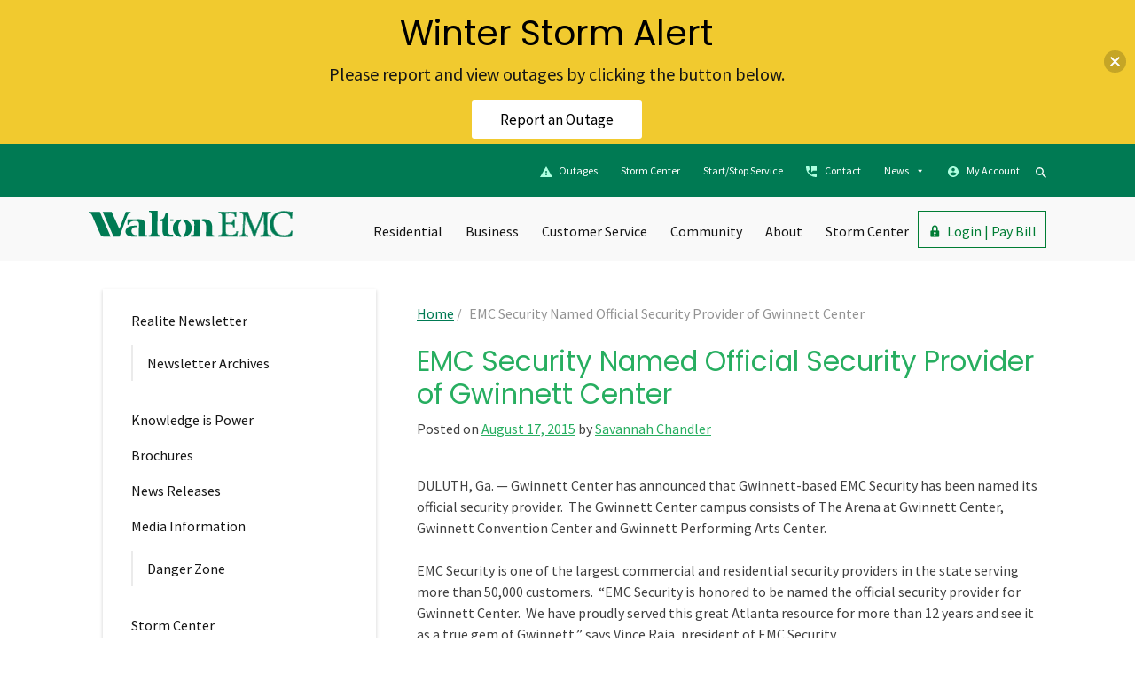

--- FILE ---
content_type: text/html; charset=UTF-8
request_url: https://www.waltonemc.com/emc-security-named-official-security-provider-of-gwinnett-center/
body_size: 25239
content:
<!doctype html>
<html lang="en-US">
<head>
	<meta charset="UTF-8">
	<meta name="viewport" content="width=device-width, initial-scale=1.0" >
	<meta name="robots" content="index, nofollow"/>
	<link rel="profile" href="https://gmpg.org/xfn/11">

  <!--favicons-->
  <link rel='icon' href='/wp-content/themes/walton-emc/assets/images/favicon/favicon.ico' type='image/x-icon'/>
  <link rel="apple-touch-icon" sizes="57x57" href="/wp-content/themes/walton-emc/assets/images/favicon/apple-touch-icon-57x57.png">
  <link rel="apple-touch-icon" sizes="72x72" href="/wp-content/themes/walton-emc/assets/images/favicon/apple-touch-icon-72x72.png">
  <link rel="apple-touch-icon" sizes="76x76" href="/wp-content/themes/walton-emc/assets/images/favicon/apple-touch-icon-76x76.png">
  <link rel="apple-touch-icon" sizes="114x114" href="/wp-content/themes/walton-emc/assets/images/favicon/apple-touch-icon-114x114.png">
  <link rel="apple-touch-icon" sizes="120x120" href="/wp-content/themes/walton-emc/assets/images/favicon/apple-touch-icon-120x120.png">
  <link rel="apple-touch-icon" sizes="144x144" href="/wp-content/themes/walton-emc/assets/images/favicon/apple-touch-icon-144x144.png">
  <link rel="apple-touch-icon" sizes="152x152" href="/wp-content/themes/walton-emc/assets/images/favicon/apple-touch-icon-152x152.png">
  <link rel="apple-touch-icon" sizes="180x180" href="/wp-content/themes/walton-emc/assets/images/favicon/apple-touch-icon-180x180.png">
  <link rel="apple-touch-icon" href="/wp-content/themes/walton-emc/assets/images/favicon/apple-touch-icon.png">
  <meta name="theme-color" content="#ffffff">

	<link rel="preconnect" href="https://fonts.googleapis.com">
	<link rel="preconnect" href="https://fonts.gstatic.com" crossorigin>
	<link href="https://fonts.googleapis.com/css2?family=Source+Sans+Pro:wght@400;600&display=swap" rel="stylesheet">
  <link rel="stylesheet" type="text/css" href="https://fonts.googleapis.com/css?family=Poppins" />

	      <!-- GOOGLE ANALYTICS -->
        <script>
          (function(i,s,o,g,r,a,m){i['GoogleAnalyticsObject']=r;i[r]=i[r]||function(){
          (i[r].q=i[r].q||[]).push(arguments)},i[r].l=1*new Date();a=s.createElement(o),
          m=s.getElementsByTagName(o)[0];a.async=1;a.src=g;m.parentNode.insertBefore(a,m)
          })(window,document,'script','//www.google-analytics.com/analytics.js','ga');
          ga('create', 'UA-27442811-1', 'auto');
          ga('send', 'pageview');
        </script>
        <noscript>The above javascript is used to send anonymous usage data to Google Analytics.</noscript>
        
		
		<!--NEW GOOGLE ANALYTICS -->
	 <!-- Google tag (gtag.js) -->
     <script async src="https://www.googletagmanager.com/gtag/js?id=G-CM5306R8W9"></script>
     <script>
      window.dataLayer = window.dataLayer || [];
      function gtag(){dataLayer.push(arguments);}
      gtag('js', new Date());

      gtag('config', 'G-CM5306R8W9');
      </script>


	 <meta name='robots' content='index, follow, max-image-preview:large, max-snippet:-1, max-video-preview:-1' />

	<!-- This site is optimized with the Yoast SEO plugin v26.8 - https://yoast.com/product/yoast-seo-wordpress/ -->
	<title>EMC Security Named Official Security Provider of Gwinnett Center - Walton EMC</title>
	<link rel="canonical" href="https://www.waltonemc.com/emc-security-named-official-security-provider-of-gwinnett-center/" />
	<meta property="og:locale" content="en_US" />
	<meta property="og:type" content="article" />
	<meta property="og:title" content="EMC Security Named Official Security Provider of Gwinnett Center - Walton EMC" />
	<meta property="og:description" content="Our security company has been chosen for this leading event venue." />
	<meta property="og:url" content="https://www.waltonemc.com/emc-security-named-official-security-provider-of-gwinnett-center/" />
	<meta property="og:site_name" content="Walton EMC" />
	<meta property="article:published_time" content="2015-08-17T20:52:00+00:00" />
	<meta name="author" content="Savannah Chandler" />
	<meta name="twitter:card" content="summary_large_image" />
	<meta name="twitter:label1" content="Written by" />
	<meta name="twitter:data1" content="Savannah Chandler" />
	<meta name="twitter:label2" content="Est. reading time" />
	<meta name="twitter:data2" content="2 minutes" />
	<script type="application/ld+json" class="yoast-schema-graph">{"@context":"https://schema.org","@graph":[{"@type":"Article","@id":"https://www.waltonemc.com/emc-security-named-official-security-provider-of-gwinnett-center/#article","isPartOf":{"@id":"https://www.waltonemc.com/emc-security-named-official-security-provider-of-gwinnett-center/"},"author":{"name":"Savannah Chandler","@id":"https://www.waltonemc.com/#/schema/person/aeab5822f543bd8490058a1753e90f30"},"headline":"EMC Security Named Official Security Provider of Gwinnett Center","datePublished":"2015-08-17T20:52:00+00:00","mainEntityOfPage":{"@id":"https://www.waltonemc.com/emc-security-named-official-security-provider-of-gwinnett-center/"},"wordCount":430,"commentCount":0,"inLanguage":"en-US"},{"@type":"WebPage","@id":"https://www.waltonemc.com/emc-security-named-official-security-provider-of-gwinnett-center/","url":"https://www.waltonemc.com/emc-security-named-official-security-provider-of-gwinnett-center/","name":"EMC Security Named Official Security Provider of Gwinnett Center - Walton EMC","isPartOf":{"@id":"https://www.waltonemc.com/#website"},"datePublished":"2015-08-17T20:52:00+00:00","author":{"@id":"https://www.waltonemc.com/#/schema/person/aeab5822f543bd8490058a1753e90f30"},"breadcrumb":{"@id":"https://www.waltonemc.com/emc-security-named-official-security-provider-of-gwinnett-center/#breadcrumb"},"inLanguage":"en-US","potentialAction":[{"@type":"ReadAction","target":["https://www.waltonemc.com/emc-security-named-official-security-provider-of-gwinnett-center/"]}]},{"@type":"BreadcrumbList","@id":"https://www.waltonemc.com/emc-security-named-official-security-provider-of-gwinnett-center/#breadcrumb","itemListElement":[{"@type":"ListItem","position":1,"name":"Home","item":"https://www.waltonemc.com/"},{"@type":"ListItem","position":2,"name":"EMC Security Named Official Security Provider of Gwinnett Center"}]},{"@type":"WebSite","@id":"https://www.waltonemc.com/#website","url":"https://www.waltonemc.com/","name":"Walton EMC","description":"","potentialAction":[{"@type":"SearchAction","target":{"@type":"EntryPoint","urlTemplate":"https://www.waltonemc.com/?s={search_term_string}"},"query-input":{"@type":"PropertyValueSpecification","valueRequired":true,"valueName":"search_term_string"}}],"inLanguage":"en-US"},{"@type":"Person","@id":"https://www.waltonemc.com/#/schema/person/aeab5822f543bd8490058a1753e90f30","name":"Savannah Chandler","image":{"@type":"ImageObject","inLanguage":"en-US","@id":"https://www.waltonemc.com/#/schema/person/image/","url":"https://secure.gravatar.com/avatar/51081b945585f20d0d8d665e179a2217b5b8569567b2d78d9d755b3628c099bd?s=96&d=mm&r=g","contentUrl":"https://secure.gravatar.com/avatar/51081b945585f20d0d8d665e179a2217b5b8569567b2d78d9d755b3628c099bd?s=96&d=mm&r=g","caption":"Savannah Chandler"},"url":"https://www.waltonemc.com/author/savannah/"}]}</script>
	<!-- / Yoast SEO plugin. -->


<link rel='dns-prefetch' href='//cdn.jsdelivr.net' />
<link rel='dns-prefetch' href='//code.jquery.com' />
<link rel='dns-prefetch' href='//cdnjs.cloudflare.com' />
<link rel='dns-prefetch' href='//use.fontawesome.com' />
<link rel='dns-prefetch' href='//fonts.googleapis.com' />
<link rel="alternate" type="application/rss+xml" title="Walton EMC &raquo; Feed" href="https://www.waltonemc.com/feed/" />
<link rel="alternate" title="oEmbed (JSON)" type="application/json+oembed" href="https://www.waltonemc.com/wp-json/oembed/1.0/embed?url=https%3A%2F%2Fwww.waltonemc.com%2Femc-security-named-official-security-provider-of-gwinnett-center%2F" />
<link rel="alternate" title="oEmbed (XML)" type="text/xml+oembed" href="https://www.waltonemc.com/wp-json/oembed/1.0/embed?url=https%3A%2F%2Fwww.waltonemc.com%2Femc-security-named-official-security-provider-of-gwinnett-center%2F&#038;format=xml" />
<style id='wp-img-auto-sizes-contain-inline-css'>
img:is([sizes=auto i],[sizes^="auto," i]){contain-intrinsic-size:3000px 1500px}
/*# sourceURL=wp-img-auto-sizes-contain-inline-css */
</style>
<style id='wp-emoji-styles-inline-css'>

	img.wp-smiley, img.emoji {
		display: inline !important;
		border: none !important;
		box-shadow: none !important;
		height: 1em !important;
		width: 1em !important;
		margin: 0 0.07em !important;
		vertical-align: -0.1em !important;
		background: none !important;
		padding: 0 !important;
	}
/*# sourceURL=wp-emoji-styles-inline-css */
</style>
<link rel='stylesheet' id='wp-block-library-css' href='https://www.waltonemc.com/wp-includes/css/dist/block-library/common.min.css?ver=6.9' media='all' />
<style id='classic-theme-styles-inline-css'>
/*! This file is auto-generated */
.wp-block-button__link{color:#fff;background-color:#32373c;border-radius:9999px;box-shadow:none;text-decoration:none;padding:calc(.667em + 2px) calc(1.333em + 2px);font-size:1.125em}.wp-block-file__button{background:#32373c;color:#fff;text-decoration:none}
/*# sourceURL=/wp-includes/css/classic-themes.min.css */
</style>
<style id='wp-block-accordion-inline-css'>
.wp-block-accordion{box-sizing:border-box}
/*# sourceURL=https://www.waltonemc.com/wp-includes/blocks/accordion/style.min.css */
</style>
<style id='wp-block-accordion-item-inline-css'>
.wp-block-accordion-item.is-open>.wp-block-accordion-heading .wp-block-accordion-heading__toggle-icon{transform:rotate(45deg)}@media (prefers-reduced-motion:no-preference){.wp-block-accordion-item{transition:grid-template-rows .3s ease-out}.wp-block-accordion-item>.wp-block-accordion-heading .wp-block-accordion-heading__toggle-icon{transition:transform .2s ease-in-out}}
/*# sourceURL=https://www.waltonemc.com/wp-includes/blocks/accordion-item/style.min.css */
</style>
<style id='wp-block-archives-inline-css'>
.wp-block-archives{box-sizing:border-box}.wp-block-archives-dropdown label{display:block}
/*# sourceURL=https://www.waltonemc.com/wp-includes/blocks/archives/style.min.css */
</style>
<style id='wp-block-avatar-inline-css'>
.wp-block-avatar{line-height:0}.wp-block-avatar,.wp-block-avatar img{box-sizing:border-box}.wp-block-avatar.aligncenter{text-align:center}
/*# sourceURL=https://www.waltonemc.com/wp-includes/blocks/avatar/style.min.css */
</style>
<style id='wp-block-button-inline-css'>
.wp-block-button__link{align-content:center;box-sizing:border-box;cursor:pointer;display:inline-block;height:100%;text-align:center;word-break:break-word}.wp-block-button__link.aligncenter{text-align:center}.wp-block-button__link.alignright{text-align:right}:where(.wp-block-button__link){border-radius:9999px;box-shadow:none;padding:calc(.667em + 2px) calc(1.333em + 2px);text-decoration:none}.wp-block-button[style*=text-decoration] .wp-block-button__link{text-decoration:inherit}.wp-block-buttons>.wp-block-button.has-custom-width{max-width:none}.wp-block-buttons>.wp-block-button.has-custom-width .wp-block-button__link{width:100%}.wp-block-buttons>.wp-block-button.has-custom-font-size .wp-block-button__link{font-size:inherit}.wp-block-buttons>.wp-block-button.wp-block-button__width-25{width:calc(25% - var(--wp--style--block-gap, .5em)*.75)}.wp-block-buttons>.wp-block-button.wp-block-button__width-50{width:calc(50% - var(--wp--style--block-gap, .5em)*.5)}.wp-block-buttons>.wp-block-button.wp-block-button__width-75{width:calc(75% - var(--wp--style--block-gap, .5em)*.25)}.wp-block-buttons>.wp-block-button.wp-block-button__width-100{flex-basis:100%;width:100%}.wp-block-buttons.is-vertical>.wp-block-button.wp-block-button__width-25{width:25%}.wp-block-buttons.is-vertical>.wp-block-button.wp-block-button__width-50{width:50%}.wp-block-buttons.is-vertical>.wp-block-button.wp-block-button__width-75{width:75%}.wp-block-button.is-style-squared,.wp-block-button__link.wp-block-button.is-style-squared{border-radius:0}.wp-block-button.no-border-radius,.wp-block-button__link.no-border-radius{border-radius:0!important}:root :where(.wp-block-button .wp-block-button__link.is-style-outline),:root :where(.wp-block-button.is-style-outline>.wp-block-button__link){border:2px solid;padding:.667em 1.333em}:root :where(.wp-block-button .wp-block-button__link.is-style-outline:not(.has-text-color)),:root :where(.wp-block-button.is-style-outline>.wp-block-button__link:not(.has-text-color)){color:currentColor}:root :where(.wp-block-button .wp-block-button__link.is-style-outline:not(.has-background)),:root :where(.wp-block-button.is-style-outline>.wp-block-button__link:not(.has-background)){background-color:initial;background-image:none}
/*# sourceURL=https://www.waltonemc.com/wp-includes/blocks/button/style.min.css */
</style>
<style id='wp-block-calendar-inline-css'>
.wp-block-calendar{text-align:center}.wp-block-calendar td,.wp-block-calendar th{border:1px solid;padding:.25em}.wp-block-calendar th{font-weight:400}.wp-block-calendar caption{background-color:inherit}.wp-block-calendar table{border-collapse:collapse;width:100%}.wp-block-calendar table.has-background th{background-color:inherit}.wp-block-calendar table.has-text-color th{color:inherit}.wp-block-calendar :where(table:not(.has-text-color)){color:#40464d}.wp-block-calendar :where(table:not(.has-text-color)) td,.wp-block-calendar :where(table:not(.has-text-color)) th{border-color:#ddd}:where(.wp-block-calendar table:not(.has-background) th){background:#ddd}
/*# sourceURL=https://www.waltonemc.com/wp-includes/blocks/calendar/style.min.css */
</style>
<style id='wp-block-categories-inline-css'>
.wp-block-categories{box-sizing:border-box}.wp-block-categories.alignleft{margin-right:2em}.wp-block-categories.alignright{margin-left:2em}.wp-block-categories.wp-block-categories-dropdown.aligncenter{text-align:center}.wp-block-categories .wp-block-categories__label{display:block;width:100%}
/*# sourceURL=https://www.waltonemc.com/wp-includes/blocks/categories/style.min.css */
</style>
<style id='wp-block-comment-author-name-inline-css'>
.wp-block-comment-author-name{box-sizing:border-box}
/*# sourceURL=https://www.waltonemc.com/wp-includes/blocks/comment-author-name/style.min.css */
</style>
<style id='wp-block-comment-content-inline-css'>
.comment-awaiting-moderation{display:block;font-size:.875em;line-height:1.5}.wp-block-comment-content{box-sizing:border-box}
/*# sourceURL=https://www.waltonemc.com/wp-includes/blocks/comment-content/style.min.css */
</style>
<style id='wp-block-comment-date-inline-css'>
.wp-block-comment-date{box-sizing:border-box}
/*# sourceURL=https://www.waltonemc.com/wp-includes/blocks/comment-date/style.min.css */
</style>
<style id='wp-block-comment-edit-link-inline-css'>
.wp-block-comment-edit-link{box-sizing:border-box}
/*# sourceURL=https://www.waltonemc.com/wp-includes/blocks/comment-edit-link/style.min.css */
</style>
<style id='wp-block-comment-reply-link-inline-css'>
.wp-block-comment-reply-link{box-sizing:border-box}
/*# sourceURL=https://www.waltonemc.com/wp-includes/blocks/comment-reply-link/style.min.css */
</style>
<style id='wp-block-comment-template-inline-css'>
.wp-block-comment-template{box-sizing:border-box;list-style:none;margin-bottom:0;max-width:100%;padding:0}.wp-block-comment-template li{clear:both}.wp-block-comment-template ol{list-style:none;margin-bottom:0;max-width:100%;padding-left:2rem}.wp-block-comment-template.alignleft{float:left}.wp-block-comment-template.aligncenter{margin-left:auto;margin-right:auto;width:fit-content}.wp-block-comment-template.alignright{float:right}
/*# sourceURL=https://www.waltonemc.com/wp-includes/blocks/comment-template/style.min.css */
</style>
<style id='wp-block-comments-inline-css'>
.wp-block-post-comments{box-sizing:border-box}.wp-block-post-comments .alignleft{float:left}.wp-block-post-comments .alignright{float:right}.wp-block-post-comments .navigation:after{clear:both;content:"";display:table}.wp-block-post-comments .commentlist{clear:both;list-style:none;margin:0;padding:0}.wp-block-post-comments .commentlist .comment{min-height:2.25em;padding-left:3.25em}.wp-block-post-comments .commentlist .comment p{font-size:1em;line-height:1.8;margin:1em 0}.wp-block-post-comments .commentlist .children{list-style:none;margin:0;padding:0}.wp-block-post-comments .comment-author{line-height:1.5}.wp-block-post-comments .comment-author .avatar{border-radius:1.5em;display:block;float:left;height:2.5em;margin-right:.75em;margin-top:.5em;width:2.5em}.wp-block-post-comments .comment-author cite{font-style:normal}.wp-block-post-comments .comment-meta{font-size:.875em;line-height:1.5}.wp-block-post-comments .comment-meta b{font-weight:400}.wp-block-post-comments .comment-meta .comment-awaiting-moderation{display:block;margin-bottom:1em;margin-top:1em}.wp-block-post-comments .comment-body .commentmetadata{font-size:.875em}.wp-block-post-comments .comment-form-author label,.wp-block-post-comments .comment-form-comment label,.wp-block-post-comments .comment-form-email label,.wp-block-post-comments .comment-form-url label{display:block;margin-bottom:.25em}.wp-block-post-comments .comment-form input:not([type=submit]):not([type=checkbox]),.wp-block-post-comments .comment-form textarea{box-sizing:border-box;display:block;width:100%}.wp-block-post-comments .comment-form-cookies-consent{display:flex;gap:.25em}.wp-block-post-comments .comment-form-cookies-consent #wp-comment-cookies-consent{margin-top:.35em}.wp-block-post-comments .comment-reply-title{margin-bottom:0}.wp-block-post-comments .comment-reply-title :where(small){font-size:var(--wp--preset--font-size--medium,smaller);margin-left:.5em}.wp-block-post-comments .reply{font-size:.875em;margin-bottom:1.4em}.wp-block-post-comments input:not([type=submit]),.wp-block-post-comments textarea{border:1px solid #949494;font-family:inherit;font-size:1em}.wp-block-post-comments input:not([type=submit]):not([type=checkbox]),.wp-block-post-comments textarea{padding:calc(.667em + 2px)}:where(.wp-block-post-comments input[type=submit]){border:none}.wp-block-comments{box-sizing:border-box}
/*# sourceURL=https://www.waltonemc.com/wp-includes/blocks/comments/style.min.css */
</style>
<style id='wp-block-comments-pagination-inline-css'>
.wp-block-comments-pagination>.wp-block-comments-pagination-next,.wp-block-comments-pagination>.wp-block-comments-pagination-numbers,.wp-block-comments-pagination>.wp-block-comments-pagination-previous{font-size:inherit}.wp-block-comments-pagination .wp-block-comments-pagination-previous-arrow{display:inline-block;margin-right:1ch}.wp-block-comments-pagination .wp-block-comments-pagination-previous-arrow:not(.is-arrow-chevron){transform:scaleX(1)}.wp-block-comments-pagination .wp-block-comments-pagination-next-arrow{display:inline-block;margin-left:1ch}.wp-block-comments-pagination .wp-block-comments-pagination-next-arrow:not(.is-arrow-chevron){transform:scaleX(1)}.wp-block-comments-pagination.aligncenter{justify-content:center}
/*# sourceURL=https://www.waltonemc.com/wp-includes/blocks/comments-pagination/style.min.css */
</style>
<link rel='stylesheet' id='wp-block-cover-css' href='https://www.waltonemc.com/wp-includes/blocks/cover/style.min.css?ver=6.9' media='all' />
<style id='wp-block-file-inline-css'>
.wp-block-file{box-sizing:border-box}.wp-block-file:not(.wp-element-button){font-size:.8em}.wp-block-file.aligncenter{text-align:center}.wp-block-file.alignright{text-align:right}.wp-block-file *+.wp-block-file__button{margin-left:.75em}:where(.wp-block-file){margin-bottom:1.5em}.wp-block-file__embed{margin-bottom:1em}:where(.wp-block-file__button){border-radius:2em;display:inline-block;padding:.5em 1em}:where(.wp-block-file__button):where(a):active,:where(.wp-block-file__button):where(a):focus,:where(.wp-block-file__button):where(a):hover,:where(.wp-block-file__button):where(a):visited{box-shadow:none;color:#fff;opacity:.85;text-decoration:none}
/*# sourceURL=https://www.waltonemc.com/wp-includes/blocks/file/style.min.css */
</style>
<style id='wp-block-footnotes-inline-css'>
.editor-styles-wrapper,.entry-content{counter-reset:footnotes}a[data-fn].fn{counter-increment:footnotes;display:inline-flex;font-size:smaller;text-decoration:none;text-indent:-9999999px;vertical-align:super}a[data-fn].fn:after{content:"[" counter(footnotes) "]";float:left;text-indent:0}
/*# sourceURL=https://www.waltonemc.com/wp-includes/blocks/footnotes/style.min.css */
</style>
<link rel='stylesheet' id='wp-block-gallery-css' href='https://www.waltonemc.com/wp-includes/blocks/gallery/style.min.css?ver=6.9' media='all' />
<style id='wp-block-heading-inline-css'>
h1:where(.wp-block-heading).has-background,h2:where(.wp-block-heading).has-background,h3:where(.wp-block-heading).has-background,h4:where(.wp-block-heading).has-background,h5:where(.wp-block-heading).has-background,h6:where(.wp-block-heading).has-background{padding:1.25em 2.375em}h1.has-text-align-left[style*=writing-mode]:where([style*=vertical-lr]),h1.has-text-align-right[style*=writing-mode]:where([style*=vertical-rl]),h2.has-text-align-left[style*=writing-mode]:where([style*=vertical-lr]),h2.has-text-align-right[style*=writing-mode]:where([style*=vertical-rl]),h3.has-text-align-left[style*=writing-mode]:where([style*=vertical-lr]),h3.has-text-align-right[style*=writing-mode]:where([style*=vertical-rl]),h4.has-text-align-left[style*=writing-mode]:where([style*=vertical-lr]),h4.has-text-align-right[style*=writing-mode]:where([style*=vertical-rl]),h5.has-text-align-left[style*=writing-mode]:where([style*=vertical-lr]),h5.has-text-align-right[style*=writing-mode]:where([style*=vertical-rl]),h6.has-text-align-left[style*=writing-mode]:where([style*=vertical-lr]),h6.has-text-align-right[style*=writing-mode]:where([style*=vertical-rl]){rotate:180deg}
/*# sourceURL=https://www.waltonemc.com/wp-includes/blocks/heading/style.min.css */
</style>
<link rel='stylesheet' id='wp-block-image-css' href='https://www.waltonemc.com/wp-includes/blocks/image/style.min.css?ver=6.9' media='all' />
<style id='wp-block-latest-comments-inline-css'>
ol.wp-block-latest-comments{box-sizing:border-box;margin-left:0}:where(.wp-block-latest-comments:not([style*=line-height] .wp-block-latest-comments__comment)){line-height:1.1}:where(.wp-block-latest-comments:not([style*=line-height] .wp-block-latest-comments__comment-excerpt p)){line-height:1.8}.has-dates :where(.wp-block-latest-comments:not([style*=line-height])),.has-excerpts :where(.wp-block-latest-comments:not([style*=line-height])){line-height:1.5}.wp-block-latest-comments .wp-block-latest-comments{padding-left:0}.wp-block-latest-comments__comment{list-style:none;margin-bottom:1em}.has-avatars .wp-block-latest-comments__comment{list-style:none;min-height:2.25em}.has-avatars .wp-block-latest-comments__comment .wp-block-latest-comments__comment-excerpt,.has-avatars .wp-block-latest-comments__comment .wp-block-latest-comments__comment-meta{margin-left:3.25em}.wp-block-latest-comments__comment-excerpt p{font-size:.875em;margin:.36em 0 1.4em}.wp-block-latest-comments__comment-date{display:block;font-size:.75em}.wp-block-latest-comments .avatar,.wp-block-latest-comments__comment-avatar{border-radius:1.5em;display:block;float:left;height:2.5em;margin-right:.75em;width:2.5em}.wp-block-latest-comments[class*=-font-size] a,.wp-block-latest-comments[style*=font-size] a{font-size:inherit}
/*# sourceURL=https://www.waltonemc.com/wp-includes/blocks/latest-comments/style.min.css */
</style>
<style id='wp-block-latest-posts-inline-css'>
.wp-block-latest-posts{box-sizing:border-box}.wp-block-latest-posts.alignleft{margin-right:2em}.wp-block-latest-posts.alignright{margin-left:2em}.wp-block-latest-posts.wp-block-latest-posts__list{list-style:none}.wp-block-latest-posts.wp-block-latest-posts__list li{clear:both;overflow-wrap:break-word}.wp-block-latest-posts.is-grid{display:flex;flex-wrap:wrap}.wp-block-latest-posts.is-grid li{margin:0 1.25em 1.25em 0;width:100%}@media (min-width:600px){.wp-block-latest-posts.columns-2 li{width:calc(50% - .625em)}.wp-block-latest-posts.columns-2 li:nth-child(2n){margin-right:0}.wp-block-latest-posts.columns-3 li{width:calc(33.33333% - .83333em)}.wp-block-latest-posts.columns-3 li:nth-child(3n){margin-right:0}.wp-block-latest-posts.columns-4 li{width:calc(25% - .9375em)}.wp-block-latest-posts.columns-4 li:nth-child(4n){margin-right:0}.wp-block-latest-posts.columns-5 li{width:calc(20% - 1em)}.wp-block-latest-posts.columns-5 li:nth-child(5n){margin-right:0}.wp-block-latest-posts.columns-6 li{width:calc(16.66667% - 1.04167em)}.wp-block-latest-posts.columns-6 li:nth-child(6n){margin-right:0}}:root :where(.wp-block-latest-posts.is-grid){padding:0}:root :where(.wp-block-latest-posts.wp-block-latest-posts__list){padding-left:0}.wp-block-latest-posts__post-author,.wp-block-latest-posts__post-date{display:block;font-size:.8125em}.wp-block-latest-posts__post-excerpt,.wp-block-latest-posts__post-full-content{margin-bottom:1em;margin-top:.5em}.wp-block-latest-posts__featured-image a{display:inline-block}.wp-block-latest-posts__featured-image img{height:auto;max-width:100%;width:auto}.wp-block-latest-posts__featured-image.alignleft{float:left;margin-right:1em}.wp-block-latest-posts__featured-image.alignright{float:right;margin-left:1em}.wp-block-latest-posts__featured-image.aligncenter{margin-bottom:1em;text-align:center}
/*# sourceURL=https://www.waltonemc.com/wp-includes/blocks/latest-posts/style.min.css */
</style>
<style id='wp-block-list-inline-css'>
ol,ul{box-sizing:border-box}:root :where(.wp-block-list.has-background){padding:1.25em 2.375em}
/*# sourceURL=https://www.waltonemc.com/wp-includes/blocks/list/style.min.css */
</style>
<style id='wp-block-loginout-inline-css'>
.wp-block-loginout{box-sizing:border-box}
/*# sourceURL=https://www.waltonemc.com/wp-includes/blocks/loginout/style.min.css */
</style>
<link rel='stylesheet' id='wp-block-media-text-css' href='https://www.waltonemc.com/wp-includes/blocks/media-text/style.min.css?ver=6.9' media='all' />
<link rel='stylesheet' id='wp-block-navigation-css' href='https://www.waltonemc.com/wp-includes/blocks/navigation/style.min.css?ver=6.9' media='all' />
<style id='wp-block-navigation-link-inline-css'>
.wp-block-navigation .wp-block-navigation-item__label{overflow-wrap:break-word}.wp-block-navigation .wp-block-navigation-item__description{display:none}.link-ui-tools{outline:1px solid #f0f0f0;padding:8px}.link-ui-block-inserter{padding-top:8px}.link-ui-block-inserter__back{margin-left:8px;text-transform:uppercase}
/*# sourceURL=https://www.waltonemc.com/wp-includes/blocks/navigation-link/style.min.css */
</style>
<style id='wp-block-page-list-inline-css'>
.wp-block-navigation .wp-block-page-list{align-items:var(--navigation-layout-align,initial);background-color:inherit;display:flex;flex-direction:var(--navigation-layout-direction,initial);flex-wrap:var(--navigation-layout-wrap,wrap);justify-content:var(--navigation-layout-justify,initial)}.wp-block-navigation .wp-block-navigation-item{background-color:inherit}.wp-block-page-list{box-sizing:border-box}
/*# sourceURL=https://www.waltonemc.com/wp-includes/blocks/page-list/style.min.css */
</style>
<style id='wp-block-post-author-inline-css'>
.wp-block-post-author{box-sizing:border-box;display:flex;flex-wrap:wrap}.wp-block-post-author__byline{font-size:.5em;margin-bottom:0;margin-top:0;width:100%}.wp-block-post-author__avatar{margin-right:1em}.wp-block-post-author__bio{font-size:.7em;margin-bottom:.7em}.wp-block-post-author__content{flex-basis:0;flex-grow:1}.wp-block-post-author__name{margin:0}
/*# sourceURL=https://www.waltonemc.com/wp-includes/blocks/post-author/style.min.css */
</style>
<style id='wp-block-post-author-biography-inline-css'>
.wp-block-post-author-biography{box-sizing:border-box}
/*# sourceURL=https://www.waltonemc.com/wp-includes/blocks/post-author-biography/style.min.css */
</style>
<style id='wp-block-post-author-name-inline-css'>
.wp-block-post-author-name{box-sizing:border-box}
/*# sourceURL=https://www.waltonemc.com/wp-includes/blocks/post-author-name/style.min.css */
</style>
<style id='wp-block-post-comments-count-inline-css'>
.wp-block-post-comments-count{box-sizing:border-box}
/*# sourceURL=https://www.waltonemc.com/wp-includes/blocks/post-comments-count/style.min.css */
</style>
<style id='wp-block-post-comments-form-inline-css'>
:where(.wp-block-post-comments-form input:not([type=submit])),:where(.wp-block-post-comments-form textarea){border:1px solid #949494;font-family:inherit;font-size:1em}:where(.wp-block-post-comments-form input:where(:not([type=submit]):not([type=checkbox]))),:where(.wp-block-post-comments-form textarea){padding:calc(.667em + 2px)}.wp-block-post-comments-form{box-sizing:border-box}.wp-block-post-comments-form[style*=font-weight] :where(.comment-reply-title){font-weight:inherit}.wp-block-post-comments-form[style*=font-family] :where(.comment-reply-title){font-family:inherit}.wp-block-post-comments-form[class*=-font-size] :where(.comment-reply-title),.wp-block-post-comments-form[style*=font-size] :where(.comment-reply-title){font-size:inherit}.wp-block-post-comments-form[style*=line-height] :where(.comment-reply-title){line-height:inherit}.wp-block-post-comments-form[style*=font-style] :where(.comment-reply-title){font-style:inherit}.wp-block-post-comments-form[style*=letter-spacing] :where(.comment-reply-title){letter-spacing:inherit}.wp-block-post-comments-form :where(input[type=submit]){box-shadow:none;cursor:pointer;display:inline-block;overflow-wrap:break-word;text-align:center}.wp-block-post-comments-form .comment-form input:not([type=submit]):not([type=checkbox]):not([type=hidden]),.wp-block-post-comments-form .comment-form textarea{box-sizing:border-box;display:block;width:100%}.wp-block-post-comments-form .comment-form-author label,.wp-block-post-comments-form .comment-form-email label,.wp-block-post-comments-form .comment-form-url label{display:block;margin-bottom:.25em}.wp-block-post-comments-form .comment-form-cookies-consent{display:flex;gap:.25em}.wp-block-post-comments-form .comment-form-cookies-consent #wp-comment-cookies-consent{margin-top:.35em}.wp-block-post-comments-form .comment-reply-title{margin-bottom:0}.wp-block-post-comments-form .comment-reply-title :where(small){font-size:var(--wp--preset--font-size--medium,smaller);margin-left:.5em}
/*# sourceURL=https://www.waltonemc.com/wp-includes/blocks/post-comments-form/style.min.css */
</style>
<style id='wp-block-buttons-inline-css'>
.wp-block-buttons{box-sizing:border-box}.wp-block-buttons.is-vertical{flex-direction:column}.wp-block-buttons.is-vertical>.wp-block-button:last-child{margin-bottom:0}.wp-block-buttons>.wp-block-button{display:inline-block;margin:0}.wp-block-buttons.is-content-justification-left{justify-content:flex-start}.wp-block-buttons.is-content-justification-left.is-vertical{align-items:flex-start}.wp-block-buttons.is-content-justification-center{justify-content:center}.wp-block-buttons.is-content-justification-center.is-vertical{align-items:center}.wp-block-buttons.is-content-justification-right{justify-content:flex-end}.wp-block-buttons.is-content-justification-right.is-vertical{align-items:flex-end}.wp-block-buttons.is-content-justification-space-between{justify-content:space-between}.wp-block-buttons.aligncenter{text-align:center}.wp-block-buttons:not(.is-content-justification-space-between,.is-content-justification-right,.is-content-justification-left,.is-content-justification-center) .wp-block-button.aligncenter{margin-left:auto;margin-right:auto;width:100%}.wp-block-buttons[style*=text-decoration] .wp-block-button,.wp-block-buttons[style*=text-decoration] .wp-block-button__link{text-decoration:inherit}.wp-block-buttons.has-custom-font-size .wp-block-button__link{font-size:inherit}.wp-block-buttons .wp-block-button__link{width:100%}.wp-block-button.aligncenter{text-align:center}
/*# sourceURL=https://www.waltonemc.com/wp-includes/blocks/buttons/style.min.css */
</style>
<style id='wp-block-post-comments-link-inline-css'>
.wp-block-post-comments-link{box-sizing:border-box}
/*# sourceURL=https://www.waltonemc.com/wp-includes/blocks/post-comments-link/style.min.css */
</style>
<style id='wp-block-post-content-inline-css'>
.wp-block-post-content{display:flow-root}
/*# sourceURL=https://www.waltonemc.com/wp-includes/blocks/post-content/style.min.css */
</style>
<style id='wp-block-post-date-inline-css'>
.wp-block-post-date{box-sizing:border-box}
/*# sourceURL=https://www.waltonemc.com/wp-includes/blocks/post-date/style.min.css */
</style>
<style id='wp-block-post-excerpt-inline-css'>
:where(.wp-block-post-excerpt){box-sizing:border-box;margin-bottom:var(--wp--style--block-gap);margin-top:var(--wp--style--block-gap)}.wp-block-post-excerpt__excerpt{margin-bottom:0;margin-top:0}.wp-block-post-excerpt__more-text{margin-bottom:0;margin-top:var(--wp--style--block-gap)}.wp-block-post-excerpt__more-link{display:inline-block}
/*# sourceURL=https://www.waltonemc.com/wp-includes/blocks/post-excerpt/style.min.css */
</style>
<style id='wp-block-post-featured-image-inline-css'>
.wp-block-post-featured-image{margin-left:0;margin-right:0}.wp-block-post-featured-image a{display:block;height:100%}.wp-block-post-featured-image :where(img){box-sizing:border-box;height:auto;max-width:100%;vertical-align:bottom;width:100%}.wp-block-post-featured-image.alignfull img,.wp-block-post-featured-image.alignwide img{width:100%}.wp-block-post-featured-image .wp-block-post-featured-image__overlay.has-background-dim{background-color:#000;inset:0;position:absolute}.wp-block-post-featured-image{position:relative}.wp-block-post-featured-image .wp-block-post-featured-image__overlay.has-background-gradient{background-color:initial}.wp-block-post-featured-image .wp-block-post-featured-image__overlay.has-background-dim-0{opacity:0}.wp-block-post-featured-image .wp-block-post-featured-image__overlay.has-background-dim-10{opacity:.1}.wp-block-post-featured-image .wp-block-post-featured-image__overlay.has-background-dim-20{opacity:.2}.wp-block-post-featured-image .wp-block-post-featured-image__overlay.has-background-dim-30{opacity:.3}.wp-block-post-featured-image .wp-block-post-featured-image__overlay.has-background-dim-40{opacity:.4}.wp-block-post-featured-image .wp-block-post-featured-image__overlay.has-background-dim-50{opacity:.5}.wp-block-post-featured-image .wp-block-post-featured-image__overlay.has-background-dim-60{opacity:.6}.wp-block-post-featured-image .wp-block-post-featured-image__overlay.has-background-dim-70{opacity:.7}.wp-block-post-featured-image .wp-block-post-featured-image__overlay.has-background-dim-80{opacity:.8}.wp-block-post-featured-image .wp-block-post-featured-image__overlay.has-background-dim-90{opacity:.9}.wp-block-post-featured-image .wp-block-post-featured-image__overlay.has-background-dim-100{opacity:1}.wp-block-post-featured-image:where(.alignleft,.alignright){width:100%}
/*# sourceURL=https://www.waltonemc.com/wp-includes/blocks/post-featured-image/style.min.css */
</style>
<style id='wp-block-post-navigation-link-inline-css'>
.wp-block-post-navigation-link .wp-block-post-navigation-link__arrow-previous{display:inline-block;margin-right:1ch}.wp-block-post-navigation-link .wp-block-post-navigation-link__arrow-previous:not(.is-arrow-chevron){transform:scaleX(1)}.wp-block-post-navigation-link .wp-block-post-navigation-link__arrow-next{display:inline-block;margin-left:1ch}.wp-block-post-navigation-link .wp-block-post-navigation-link__arrow-next:not(.is-arrow-chevron){transform:scaleX(1)}.wp-block-post-navigation-link.has-text-align-left[style*="writing-mode: vertical-lr"],.wp-block-post-navigation-link.has-text-align-right[style*="writing-mode: vertical-rl"]{rotate:180deg}
/*# sourceURL=https://www.waltonemc.com/wp-includes/blocks/post-navigation-link/style.min.css */
</style>
<style id='wp-block-post-template-inline-css'>
.wp-block-post-template{box-sizing:border-box;list-style:none;margin-bottom:0;margin-top:0;max-width:100%;padding:0}.wp-block-post-template.is-flex-container{display:flex;flex-direction:row;flex-wrap:wrap;gap:1.25em}.wp-block-post-template.is-flex-container>li{margin:0;width:100%}@media (min-width:600px){.wp-block-post-template.is-flex-container.is-flex-container.columns-2>li{width:calc(50% - .625em)}.wp-block-post-template.is-flex-container.is-flex-container.columns-3>li{width:calc(33.33333% - .83333em)}.wp-block-post-template.is-flex-container.is-flex-container.columns-4>li{width:calc(25% - .9375em)}.wp-block-post-template.is-flex-container.is-flex-container.columns-5>li{width:calc(20% - 1em)}.wp-block-post-template.is-flex-container.is-flex-container.columns-6>li{width:calc(16.66667% - 1.04167em)}}@media (max-width:600px){.wp-block-post-template-is-layout-grid.wp-block-post-template-is-layout-grid.wp-block-post-template-is-layout-grid.wp-block-post-template-is-layout-grid{grid-template-columns:1fr}}.wp-block-post-template-is-layout-constrained>li>.alignright,.wp-block-post-template-is-layout-flow>li>.alignright{float:right;margin-inline-end:0;margin-inline-start:2em}.wp-block-post-template-is-layout-constrained>li>.alignleft,.wp-block-post-template-is-layout-flow>li>.alignleft{float:left;margin-inline-end:2em;margin-inline-start:0}.wp-block-post-template-is-layout-constrained>li>.aligncenter,.wp-block-post-template-is-layout-flow>li>.aligncenter{margin-inline-end:auto;margin-inline-start:auto}
/*# sourceURL=https://www.waltonemc.com/wp-includes/blocks/post-template/style.min.css */
</style>
<style id='wp-block-post-terms-inline-css'>
.wp-block-post-terms{box-sizing:border-box}.wp-block-post-terms .wp-block-post-terms__separator{white-space:pre-wrap}
/*# sourceURL=https://www.waltonemc.com/wp-includes/blocks/post-terms/style.min.css */
</style>
<style id='wp-block-post-time-to-read-inline-css'>
.wp-block-post-time-to-read{box-sizing:border-box}
/*# sourceURL=https://www.waltonemc.com/wp-includes/blocks/post-time-to-read/style.min.css */
</style>
<style id='wp-block-post-title-inline-css'>
.wp-block-post-title{box-sizing:border-box;word-break:break-word}.wp-block-post-title :where(a){display:inline-block;font-family:inherit;font-size:inherit;font-style:inherit;font-weight:inherit;letter-spacing:inherit;line-height:inherit;text-decoration:inherit}
/*# sourceURL=https://www.waltonemc.com/wp-includes/blocks/post-title/style.min.css */
</style>
<style id='wp-block-query-pagination-inline-css'>
.wp-block-query-pagination.is-content-justification-space-between>.wp-block-query-pagination-next:last-of-type{margin-inline-start:auto}.wp-block-query-pagination.is-content-justification-space-between>.wp-block-query-pagination-previous:first-child{margin-inline-end:auto}.wp-block-query-pagination .wp-block-query-pagination-previous-arrow{display:inline-block;margin-right:1ch}.wp-block-query-pagination .wp-block-query-pagination-previous-arrow:not(.is-arrow-chevron){transform:scaleX(1)}.wp-block-query-pagination .wp-block-query-pagination-next-arrow{display:inline-block;margin-left:1ch}.wp-block-query-pagination .wp-block-query-pagination-next-arrow:not(.is-arrow-chevron){transform:scaleX(1)}.wp-block-query-pagination.aligncenter{justify-content:center}
/*# sourceURL=https://www.waltonemc.com/wp-includes/blocks/query-pagination/style.min.css */
</style>
<style id='wp-block-query-title-inline-css'>
.wp-block-query-title{box-sizing:border-box}
/*# sourceURL=https://www.waltonemc.com/wp-includes/blocks/query-title/style.min.css */
</style>
<style id='wp-block-query-total-inline-css'>
.wp-block-query-total{box-sizing:border-box}
/*# sourceURL=https://www.waltonemc.com/wp-includes/blocks/query-total/style.min.css */
</style>
<style id='wp-block-read-more-inline-css'>
.wp-block-read-more{display:block;width:fit-content}.wp-block-read-more:where(:not([style*=text-decoration])){text-decoration:none}.wp-block-read-more:where(:not([style*=text-decoration])):active,.wp-block-read-more:where(:not([style*=text-decoration])):focus{text-decoration:none}
/*# sourceURL=https://www.waltonemc.com/wp-includes/blocks/read-more/style.min.css */
</style>
<style id='wp-block-rss-inline-css'>
ul.wp-block-rss.alignleft{margin-right:2em}ul.wp-block-rss.alignright{margin-left:2em}ul.wp-block-rss.is-grid{display:flex;flex-wrap:wrap;padding:0}ul.wp-block-rss.is-grid li{margin:0 1em 1em 0;width:100%}@media (min-width:600px){ul.wp-block-rss.columns-2 li{width:calc(50% - 1em)}ul.wp-block-rss.columns-3 li{width:calc(33.33333% - 1em)}ul.wp-block-rss.columns-4 li{width:calc(25% - 1em)}ul.wp-block-rss.columns-5 li{width:calc(20% - 1em)}ul.wp-block-rss.columns-6 li{width:calc(16.66667% - 1em)}}.wp-block-rss__item-author,.wp-block-rss__item-publish-date{display:block;font-size:.8125em}.wp-block-rss{box-sizing:border-box;list-style:none;padding:0}
/*# sourceURL=https://www.waltonemc.com/wp-includes/blocks/rss/style.min.css */
</style>
<style id='wp-block-search-inline-css'>
.wp-block-search__button{margin-left:10px;word-break:normal}.wp-block-search__button.has-icon{line-height:0}.wp-block-search__button svg{height:1.25em;min-height:24px;min-width:24px;width:1.25em;fill:currentColor;vertical-align:text-bottom}:where(.wp-block-search__button){border:1px solid #ccc;padding:6px 10px}.wp-block-search__inside-wrapper{display:flex;flex:auto;flex-wrap:nowrap;max-width:100%}.wp-block-search__label{width:100%}.wp-block-search.wp-block-search__button-only .wp-block-search__button{box-sizing:border-box;display:flex;flex-shrink:0;justify-content:center;margin-left:0;max-width:100%}.wp-block-search.wp-block-search__button-only .wp-block-search__inside-wrapper{min-width:0!important;transition-property:width}.wp-block-search.wp-block-search__button-only .wp-block-search__input{flex-basis:100%;transition-duration:.3s}.wp-block-search.wp-block-search__button-only.wp-block-search__searchfield-hidden,.wp-block-search.wp-block-search__button-only.wp-block-search__searchfield-hidden .wp-block-search__inside-wrapper{overflow:hidden}.wp-block-search.wp-block-search__button-only.wp-block-search__searchfield-hidden .wp-block-search__input{border-left-width:0!important;border-right-width:0!important;flex-basis:0;flex-grow:0;margin:0;min-width:0!important;padding-left:0!important;padding-right:0!important;width:0!important}:where(.wp-block-search__input){appearance:none;border:1px solid #949494;flex-grow:1;font-family:inherit;font-size:inherit;font-style:inherit;font-weight:inherit;letter-spacing:inherit;line-height:inherit;margin-left:0;margin-right:0;min-width:3rem;padding:8px;text-decoration:unset!important;text-transform:inherit}:where(.wp-block-search__button-inside .wp-block-search__inside-wrapper){background-color:#fff;border:1px solid #949494;box-sizing:border-box;padding:4px}:where(.wp-block-search__button-inside .wp-block-search__inside-wrapper) .wp-block-search__input{border:none;border-radius:0;padding:0 4px}:where(.wp-block-search__button-inside .wp-block-search__inside-wrapper) .wp-block-search__input:focus{outline:none}:where(.wp-block-search__button-inside .wp-block-search__inside-wrapper) :where(.wp-block-search__button){padding:4px 8px}.wp-block-search.aligncenter .wp-block-search__inside-wrapper{margin:auto}.wp-block[data-align=right] .wp-block-search.wp-block-search__button-only .wp-block-search__inside-wrapper{float:right}
/*# sourceURL=https://www.waltonemc.com/wp-includes/blocks/search/style.min.css */
</style>
<style id='wp-block-site-logo-inline-css'>
.wp-block-site-logo{box-sizing:border-box;line-height:0}.wp-block-site-logo a{display:inline-block;line-height:0}.wp-block-site-logo.is-default-size img{height:auto;width:120px}.wp-block-site-logo img{height:auto;max-width:100%}.wp-block-site-logo a,.wp-block-site-logo img{border-radius:inherit}.wp-block-site-logo.aligncenter{margin-left:auto;margin-right:auto;text-align:center}:root :where(.wp-block-site-logo.is-style-rounded){border-radius:9999px}
/*# sourceURL=https://www.waltonemc.com/wp-includes/blocks/site-logo/style.min.css */
</style>
<style id='wp-block-site-tagline-inline-css'>
.wp-block-site-tagline{box-sizing:border-box}
/*# sourceURL=https://www.waltonemc.com/wp-includes/blocks/site-tagline/style.min.css */
</style>
<style id='wp-block-site-title-inline-css'>
.wp-block-site-title{box-sizing:border-box}.wp-block-site-title :where(a){color:inherit;font-family:inherit;font-size:inherit;font-style:inherit;font-weight:inherit;letter-spacing:inherit;line-height:inherit;text-decoration:inherit}
/*# sourceURL=https://www.waltonemc.com/wp-includes/blocks/site-title/style.min.css */
</style>
<style id='wp-block-tag-cloud-inline-css'>
.wp-block-tag-cloud{box-sizing:border-box}.wp-block-tag-cloud.aligncenter{justify-content:center;text-align:center}.wp-block-tag-cloud a{display:inline-block;margin-right:5px}.wp-block-tag-cloud span{display:inline-block;margin-left:5px;text-decoration:none}:root :where(.wp-block-tag-cloud.is-style-outline){display:flex;flex-wrap:wrap;gap:1ch}:root :where(.wp-block-tag-cloud.is-style-outline a){border:1px solid;font-size:unset!important;margin-right:0;padding:1ch 2ch;text-decoration:none!important}
/*# sourceURL=https://www.waltonemc.com/wp-includes/blocks/tag-cloud/style.min.css */
</style>
<style id='wp-block-term-count-inline-css'>
.wp-block-term-count{box-sizing:border-box}
/*# sourceURL=https://www.waltonemc.com/wp-includes/blocks/term-count/style.min.css */
</style>
<style id='wp-block-term-description-inline-css'>
:where(.wp-block-term-description){box-sizing:border-box;margin-bottom:var(--wp--style--block-gap);margin-top:var(--wp--style--block-gap)}.wp-block-term-description p{margin-bottom:0;margin-top:0}
/*# sourceURL=https://www.waltonemc.com/wp-includes/blocks/term-description/style.min.css */
</style>
<style id='wp-block-term-name-inline-css'>
.wp-block-term-name{box-sizing:border-box}
/*# sourceURL=https://www.waltonemc.com/wp-includes/blocks/term-name/style.min.css */
</style>
<style id='wp-block-term-template-inline-css'>
.wp-block-term-template{box-sizing:border-box;list-style:none;margin-bottom:0;margin-top:0;max-width:100%;padding:0}
/*# sourceURL=https://www.waltonemc.com/wp-includes/blocks/term-template/style.min.css */
</style>
<style id='wp-block-video-inline-css'>
.wp-block-video{box-sizing:border-box}.wp-block-video video{height:auto;vertical-align:middle;width:100%}@supports (position:sticky){.wp-block-video [poster]{object-fit:cover}}.wp-block-video.aligncenter{text-align:center}.wp-block-video :where(figcaption){margin-bottom:1em;margin-top:.5em}
/*# sourceURL=https://www.waltonemc.com/wp-includes/blocks/video/style.min.css */
</style>
<style id='wp-block-accordion-heading-inline-css'>
.wp-block-accordion-heading{margin:0}.wp-block-accordion-heading__toggle{align-items:center;background-color:inherit!important;border:none;color:inherit!important;cursor:pointer;display:flex;font-family:inherit;font-size:inherit;font-style:inherit;font-weight:inherit;letter-spacing:inherit;line-height:inherit;overflow:hidden;padding:var(--wp--preset--spacing--20,1em) 0;text-align:inherit;text-decoration:inherit;text-transform:inherit;width:100%;word-spacing:inherit}.wp-block-accordion-heading__toggle:not(:focus-visible){outline:none}.wp-block-accordion-heading__toggle:focus,.wp-block-accordion-heading__toggle:hover{background-color:inherit!important;border:none;box-shadow:none;color:inherit;padding:var(--wp--preset--spacing--20,1em) 0;text-decoration:none}.wp-block-accordion-heading__toggle:focus-visible{outline:auto;outline-offset:0}.wp-block-accordion-heading__toggle:hover .wp-block-accordion-heading__toggle-title{text-decoration:underline}.wp-block-accordion-heading__toggle-title{flex:1}.wp-block-accordion-heading__toggle-icon{align-items:center;display:flex;height:1.2em;justify-content:center;width:1.2em}
/*# sourceURL=https://www.waltonemc.com/wp-includes/blocks/accordion-heading/style.min.css */
</style>
<style id='wp-block-accordion-panel-inline-css'>
.wp-block-accordion-panel[aria-hidden=true],.wp-block-accordion-panel[inert]{display:none;margin-block-start:0}
/*# sourceURL=https://www.waltonemc.com/wp-includes/blocks/accordion-panel/style.min.css */
</style>
<style id='wp-block-audio-inline-css'>
.wp-block-audio{box-sizing:border-box}.wp-block-audio :where(figcaption){margin-bottom:1em;margin-top:.5em}.wp-block-audio audio{min-width:300px;width:100%}
/*# sourceURL=https://www.waltonemc.com/wp-includes/blocks/audio/style.min.css */
</style>
<style id='wp-block-code-inline-css'>
.wp-block-code{box-sizing:border-box}.wp-block-code code{
  /*!rtl:begin:ignore*/direction:ltr;display:block;font-family:inherit;overflow-wrap:break-word;text-align:initial;white-space:pre-wrap
  /*!rtl:end:ignore*/}
/*# sourceURL=https://www.waltonemc.com/wp-includes/blocks/code/style.min.css */
</style>
<style id='wp-block-columns-inline-css'>
.wp-block-columns{box-sizing:border-box;display:flex;flex-wrap:wrap!important}@media (min-width:782px){.wp-block-columns{flex-wrap:nowrap!important}}.wp-block-columns{align-items:normal!important}.wp-block-columns.are-vertically-aligned-top{align-items:flex-start}.wp-block-columns.are-vertically-aligned-center{align-items:center}.wp-block-columns.are-vertically-aligned-bottom{align-items:flex-end}@media (max-width:781px){.wp-block-columns:not(.is-not-stacked-on-mobile)>.wp-block-column{flex-basis:100%!important}}@media (min-width:782px){.wp-block-columns:not(.is-not-stacked-on-mobile)>.wp-block-column{flex-basis:0;flex-grow:1}.wp-block-columns:not(.is-not-stacked-on-mobile)>.wp-block-column[style*=flex-basis]{flex-grow:0}}.wp-block-columns.is-not-stacked-on-mobile{flex-wrap:nowrap!important}.wp-block-columns.is-not-stacked-on-mobile>.wp-block-column{flex-basis:0;flex-grow:1}.wp-block-columns.is-not-stacked-on-mobile>.wp-block-column[style*=flex-basis]{flex-grow:0}:where(.wp-block-columns){margin-bottom:1.75em}:where(.wp-block-columns.has-background){padding:1.25em 2.375em}.wp-block-column{flex-grow:1;min-width:0;overflow-wrap:break-word;word-break:break-word}.wp-block-column.is-vertically-aligned-top{align-self:flex-start}.wp-block-column.is-vertically-aligned-center{align-self:center}.wp-block-column.is-vertically-aligned-bottom{align-self:flex-end}.wp-block-column.is-vertically-aligned-stretch{align-self:stretch}.wp-block-column.is-vertically-aligned-bottom,.wp-block-column.is-vertically-aligned-center,.wp-block-column.is-vertically-aligned-top{width:100%}
/*# sourceURL=https://www.waltonemc.com/wp-includes/blocks/columns/style.min.css */
</style>
<style id='wp-block-details-inline-css'>
.wp-block-details{box-sizing:border-box}.wp-block-details summary{cursor:pointer}
/*# sourceURL=https://www.waltonemc.com/wp-includes/blocks/details/style.min.css */
</style>
<style id='wp-block-embed-inline-css'>
.wp-block-embed.alignleft,.wp-block-embed.alignright,.wp-block[data-align=left]>[data-type="core/embed"],.wp-block[data-align=right]>[data-type="core/embed"]{max-width:360px;width:100%}.wp-block-embed.alignleft .wp-block-embed__wrapper,.wp-block-embed.alignright .wp-block-embed__wrapper,.wp-block[data-align=left]>[data-type="core/embed"] .wp-block-embed__wrapper,.wp-block[data-align=right]>[data-type="core/embed"] .wp-block-embed__wrapper{min-width:280px}.wp-block-cover .wp-block-embed{min-height:240px;min-width:320px}.wp-block-embed{overflow-wrap:break-word}.wp-block-embed :where(figcaption){margin-bottom:1em;margin-top:.5em}.wp-block-embed iframe{max-width:100%}.wp-block-embed__wrapper{position:relative}.wp-embed-responsive .wp-has-aspect-ratio .wp-block-embed__wrapper:before{content:"";display:block;padding-top:50%}.wp-embed-responsive .wp-has-aspect-ratio iframe{bottom:0;height:100%;left:0;position:absolute;right:0;top:0;width:100%}.wp-embed-responsive .wp-embed-aspect-21-9 .wp-block-embed__wrapper:before{padding-top:42.85%}.wp-embed-responsive .wp-embed-aspect-18-9 .wp-block-embed__wrapper:before{padding-top:50%}.wp-embed-responsive .wp-embed-aspect-16-9 .wp-block-embed__wrapper:before{padding-top:56.25%}.wp-embed-responsive .wp-embed-aspect-4-3 .wp-block-embed__wrapper:before{padding-top:75%}.wp-embed-responsive .wp-embed-aspect-1-1 .wp-block-embed__wrapper:before{padding-top:100%}.wp-embed-responsive .wp-embed-aspect-9-16 .wp-block-embed__wrapper:before{padding-top:177.77%}.wp-embed-responsive .wp-embed-aspect-1-2 .wp-block-embed__wrapper:before{padding-top:200%}
/*# sourceURL=https://www.waltonemc.com/wp-includes/blocks/embed/style.min.css */
</style>
<style id='wp-block-group-inline-css'>
.wp-block-group{box-sizing:border-box}:where(.wp-block-group.wp-block-group-is-layout-constrained){position:relative}
/*# sourceURL=https://www.waltonemc.com/wp-includes/blocks/group/style.min.css */
</style>
<style id='wp-block-math-inline-css'>
.wp-block-math{overflow-x:auto;overflow-y:hidden}
/*# sourceURL=https://www.waltonemc.com/wp-includes/blocks/math/style.min.css */
</style>
<style id='wp-block-paragraph-inline-css'>
.is-small-text{font-size:.875em}.is-regular-text{font-size:1em}.is-large-text{font-size:2.25em}.is-larger-text{font-size:3em}.has-drop-cap:not(:focus):first-letter{float:left;font-size:8.4em;font-style:normal;font-weight:100;line-height:.68;margin:.05em .1em 0 0;text-transform:uppercase}body.rtl .has-drop-cap:not(:focus):first-letter{float:none;margin-left:.1em}p.has-drop-cap.has-background{overflow:hidden}:root :where(p.has-background){padding:1.25em 2.375em}:where(p.has-text-color:not(.has-link-color)) a{color:inherit}p.has-text-align-left[style*="writing-mode:vertical-lr"],p.has-text-align-right[style*="writing-mode:vertical-rl"]{rotate:180deg}
/*# sourceURL=https://www.waltonemc.com/wp-includes/blocks/paragraph/style.min.css */
</style>
<style id='wp-block-preformatted-inline-css'>
.wp-block-preformatted{box-sizing:border-box;white-space:pre-wrap}:where(.wp-block-preformatted.has-background){padding:1.25em 2.375em}
/*# sourceURL=https://www.waltonemc.com/wp-includes/blocks/preformatted/style.min.css */
</style>
<style id='wp-block-pullquote-inline-css'>
.wp-block-pullquote{box-sizing:border-box;margin:0 0 1em;overflow-wrap:break-word;padding:4em 0;text-align:center}.wp-block-pullquote blockquote,.wp-block-pullquote p{color:inherit}.wp-block-pullquote blockquote{margin:0}.wp-block-pullquote p{margin-top:0}.wp-block-pullquote p:last-child{margin-bottom:0}.wp-block-pullquote.alignleft,.wp-block-pullquote.alignright{max-width:420px}.wp-block-pullquote cite,.wp-block-pullquote footer{position:relative}.wp-block-pullquote .has-text-color a{color:inherit}.wp-block-pullquote.has-text-align-left blockquote{text-align:left}.wp-block-pullquote.has-text-align-right blockquote{text-align:right}.wp-block-pullquote.has-text-align-center blockquote{text-align:center}.wp-block-pullquote.is-style-solid-color{border:none}.wp-block-pullquote.is-style-solid-color blockquote{margin-left:auto;margin-right:auto;max-width:60%}.wp-block-pullquote.is-style-solid-color blockquote p{font-size:2em;margin-bottom:0;margin-top:0}.wp-block-pullquote.is-style-solid-color blockquote cite{font-style:normal;text-transform:none}.wp-block-pullquote :where(cite){color:inherit;display:block}
/*# sourceURL=https://www.waltonemc.com/wp-includes/blocks/pullquote/style.min.css */
</style>
<style id='wp-block-quote-inline-css'>
.wp-block-quote{box-sizing:border-box;overflow-wrap:break-word}.wp-block-quote.is-large:where(:not(.is-style-plain)),.wp-block-quote.is-style-large:where(:not(.is-style-plain)){margin-bottom:1em;padding:0 1em}.wp-block-quote.is-large:where(:not(.is-style-plain)) p,.wp-block-quote.is-style-large:where(:not(.is-style-plain)) p{font-size:1.5em;font-style:italic;line-height:1.6}.wp-block-quote.is-large:where(:not(.is-style-plain)) cite,.wp-block-quote.is-large:where(:not(.is-style-plain)) footer,.wp-block-quote.is-style-large:where(:not(.is-style-plain)) cite,.wp-block-quote.is-style-large:where(:not(.is-style-plain)) footer{font-size:1.125em;text-align:right}.wp-block-quote>cite{display:block}
/*# sourceURL=https://www.waltonemc.com/wp-includes/blocks/quote/style.min.css */
</style>
<style id='wp-block-separator-inline-css'>
@charset "UTF-8";.wp-block-separator{border:none;border-top:2px solid}:root :where(.wp-block-separator.is-style-dots){height:auto;line-height:1;text-align:center}:root :where(.wp-block-separator.is-style-dots):before{color:currentColor;content:"···";font-family:serif;font-size:1.5em;letter-spacing:2em;padding-left:2em}.wp-block-separator.is-style-dots{background:none!important;border:none!important}
/*# sourceURL=https://www.waltonemc.com/wp-includes/blocks/separator/style.min.css */
</style>
<link rel='stylesheet' id='wp-block-social-links-css' href='https://www.waltonemc.com/wp-includes/blocks/social-links/style.min.css?ver=6.9' media='all' />
<style id='wp-block-spacer-inline-css'>
.wp-block-spacer{clear:both}
/*# sourceURL=https://www.waltonemc.com/wp-includes/blocks/spacer/style.min.css */
</style>
<link rel='stylesheet' id='wp-block-table-css' href='https://www.waltonemc.com/wp-includes/blocks/table/style.min.css?ver=6.9' media='all' />
<style id='wp-block-text-columns-inline-css'>
.wp-block-text-columns,.wp-block-text-columns.aligncenter{display:flex}.wp-block-text-columns .wp-block-column{margin:0 1em;padding:0}.wp-block-text-columns .wp-block-column:first-child{margin-left:0}.wp-block-text-columns .wp-block-column:last-child{margin-right:0}.wp-block-text-columns.columns-2 .wp-block-column{width:50%}.wp-block-text-columns.columns-3 .wp-block-column{width:33.3333333333%}.wp-block-text-columns.columns-4 .wp-block-column{width:25%}
/*# sourceURL=https://www.waltonemc.com/wp-includes/blocks/text-columns/style.min.css */
</style>
<style id='wp-block-verse-inline-css'>
pre.wp-block-verse{overflow:auto;white-space:pre-wrap}:where(pre.wp-block-verse){font-family:inherit}
/*# sourceURL=https://www.waltonemc.com/wp-includes/blocks/verse/style.min.css */
</style>
<style id='global-styles-inline-css'>
:root{--wp--preset--aspect-ratio--square: 1;--wp--preset--aspect-ratio--4-3: 4/3;--wp--preset--aspect-ratio--3-4: 3/4;--wp--preset--aspect-ratio--3-2: 3/2;--wp--preset--aspect-ratio--2-3: 2/3;--wp--preset--aspect-ratio--16-9: 16/9;--wp--preset--aspect-ratio--9-16: 9/16;--wp--preset--color--black: #000000;--wp--preset--color--cyan-bluish-gray: #abb8c3;--wp--preset--color--white: #ffffff;--wp--preset--color--pale-pink: #f78da7;--wp--preset--color--vivid-red: #cf2e2e;--wp--preset--color--luminous-vivid-orange: #ff6900;--wp--preset--color--luminous-vivid-amber: #fcb900;--wp--preset--color--light-green-cyan: #7bdcb5;--wp--preset--color--vivid-green-cyan: #00d084;--wp--preset--color--pale-cyan-blue: #8ed1fc;--wp--preset--color--vivid-cyan-blue: #0693e3;--wp--preset--color--vivid-purple: #9b51e0;--wp--preset--gradient--vivid-cyan-blue-to-vivid-purple: linear-gradient(135deg,rgb(6,147,227) 0%,rgb(155,81,224) 100%);--wp--preset--gradient--light-green-cyan-to-vivid-green-cyan: linear-gradient(135deg,rgb(122,220,180) 0%,rgb(0,208,130) 100%);--wp--preset--gradient--luminous-vivid-amber-to-luminous-vivid-orange: linear-gradient(135deg,rgb(252,185,0) 0%,rgb(255,105,0) 100%);--wp--preset--gradient--luminous-vivid-orange-to-vivid-red: linear-gradient(135deg,rgb(255,105,0) 0%,rgb(207,46,46) 100%);--wp--preset--gradient--very-light-gray-to-cyan-bluish-gray: linear-gradient(135deg,rgb(238,238,238) 0%,rgb(169,184,195) 100%);--wp--preset--gradient--cool-to-warm-spectrum: linear-gradient(135deg,rgb(74,234,220) 0%,rgb(151,120,209) 20%,rgb(207,42,186) 40%,rgb(238,44,130) 60%,rgb(251,105,98) 80%,rgb(254,248,76) 100%);--wp--preset--gradient--blush-light-purple: linear-gradient(135deg,rgb(255,206,236) 0%,rgb(152,150,240) 100%);--wp--preset--gradient--blush-bordeaux: linear-gradient(135deg,rgb(254,205,165) 0%,rgb(254,45,45) 50%,rgb(107,0,62) 100%);--wp--preset--gradient--luminous-dusk: linear-gradient(135deg,rgb(255,203,112) 0%,rgb(199,81,192) 50%,rgb(65,88,208) 100%);--wp--preset--gradient--pale-ocean: linear-gradient(135deg,rgb(255,245,203) 0%,rgb(182,227,212) 50%,rgb(51,167,181) 100%);--wp--preset--gradient--electric-grass: linear-gradient(135deg,rgb(202,248,128) 0%,rgb(113,206,126) 100%);--wp--preset--gradient--midnight: linear-gradient(135deg,rgb(2,3,129) 0%,rgb(40,116,252) 100%);--wp--preset--font-size--small: 13px;--wp--preset--font-size--medium: 20px;--wp--preset--font-size--large: 36px;--wp--preset--font-size--x-large: 42px;--wp--preset--spacing--20: 0.44rem;--wp--preset--spacing--30: 0.67rem;--wp--preset--spacing--40: 1rem;--wp--preset--spacing--50: 1.5rem;--wp--preset--spacing--60: 2.25rem;--wp--preset--spacing--70: 3.38rem;--wp--preset--spacing--80: 5.06rem;--wp--preset--shadow--natural: 6px 6px 9px rgba(0, 0, 0, 0.2);--wp--preset--shadow--deep: 12px 12px 50px rgba(0, 0, 0, 0.4);--wp--preset--shadow--sharp: 6px 6px 0px rgba(0, 0, 0, 0.2);--wp--preset--shadow--outlined: 6px 6px 0px -3px rgb(255, 255, 255), 6px 6px rgb(0, 0, 0);--wp--preset--shadow--crisp: 6px 6px 0px rgb(0, 0, 0);}:where(.is-layout-flex){gap: 0.5em;}:where(.is-layout-grid){gap: 0.5em;}body .is-layout-flex{display: flex;}.is-layout-flex{flex-wrap: wrap;align-items: center;}.is-layout-flex > :is(*, div){margin: 0;}body .is-layout-grid{display: grid;}.is-layout-grid > :is(*, div){margin: 0;}:where(.wp-block-columns.is-layout-flex){gap: 2em;}:where(.wp-block-columns.is-layout-grid){gap: 2em;}:where(.wp-block-post-template.is-layout-flex){gap: 1.25em;}:where(.wp-block-post-template.is-layout-grid){gap: 1.25em;}.has-black-color{color: var(--wp--preset--color--black) !important;}.has-cyan-bluish-gray-color{color: var(--wp--preset--color--cyan-bluish-gray) !important;}.has-white-color{color: var(--wp--preset--color--white) !important;}.has-pale-pink-color{color: var(--wp--preset--color--pale-pink) !important;}.has-vivid-red-color{color: var(--wp--preset--color--vivid-red) !important;}.has-luminous-vivid-orange-color{color: var(--wp--preset--color--luminous-vivid-orange) !important;}.has-luminous-vivid-amber-color{color: var(--wp--preset--color--luminous-vivid-amber) !important;}.has-light-green-cyan-color{color: var(--wp--preset--color--light-green-cyan) !important;}.has-vivid-green-cyan-color{color: var(--wp--preset--color--vivid-green-cyan) !important;}.has-pale-cyan-blue-color{color: var(--wp--preset--color--pale-cyan-blue) !important;}.has-vivid-cyan-blue-color{color: var(--wp--preset--color--vivid-cyan-blue) !important;}.has-vivid-purple-color{color: var(--wp--preset--color--vivid-purple) !important;}.has-black-background-color{background-color: var(--wp--preset--color--black) !important;}.has-cyan-bluish-gray-background-color{background-color: var(--wp--preset--color--cyan-bluish-gray) !important;}.has-white-background-color{background-color: var(--wp--preset--color--white) !important;}.has-pale-pink-background-color{background-color: var(--wp--preset--color--pale-pink) !important;}.has-vivid-red-background-color{background-color: var(--wp--preset--color--vivid-red) !important;}.has-luminous-vivid-orange-background-color{background-color: var(--wp--preset--color--luminous-vivid-orange) !important;}.has-luminous-vivid-amber-background-color{background-color: var(--wp--preset--color--luminous-vivid-amber) !important;}.has-light-green-cyan-background-color{background-color: var(--wp--preset--color--light-green-cyan) !important;}.has-vivid-green-cyan-background-color{background-color: var(--wp--preset--color--vivid-green-cyan) !important;}.has-pale-cyan-blue-background-color{background-color: var(--wp--preset--color--pale-cyan-blue) !important;}.has-vivid-cyan-blue-background-color{background-color: var(--wp--preset--color--vivid-cyan-blue) !important;}.has-vivid-purple-background-color{background-color: var(--wp--preset--color--vivid-purple) !important;}.has-black-border-color{border-color: var(--wp--preset--color--black) !important;}.has-cyan-bluish-gray-border-color{border-color: var(--wp--preset--color--cyan-bluish-gray) !important;}.has-white-border-color{border-color: var(--wp--preset--color--white) !important;}.has-pale-pink-border-color{border-color: var(--wp--preset--color--pale-pink) !important;}.has-vivid-red-border-color{border-color: var(--wp--preset--color--vivid-red) !important;}.has-luminous-vivid-orange-border-color{border-color: var(--wp--preset--color--luminous-vivid-orange) !important;}.has-luminous-vivid-amber-border-color{border-color: var(--wp--preset--color--luminous-vivid-amber) !important;}.has-light-green-cyan-border-color{border-color: var(--wp--preset--color--light-green-cyan) !important;}.has-vivid-green-cyan-border-color{border-color: var(--wp--preset--color--vivid-green-cyan) !important;}.has-pale-cyan-blue-border-color{border-color: var(--wp--preset--color--pale-cyan-blue) !important;}.has-vivid-cyan-blue-border-color{border-color: var(--wp--preset--color--vivid-cyan-blue) !important;}.has-vivid-purple-border-color{border-color: var(--wp--preset--color--vivid-purple) !important;}.has-vivid-cyan-blue-to-vivid-purple-gradient-background{background: var(--wp--preset--gradient--vivid-cyan-blue-to-vivid-purple) !important;}.has-light-green-cyan-to-vivid-green-cyan-gradient-background{background: var(--wp--preset--gradient--light-green-cyan-to-vivid-green-cyan) !important;}.has-luminous-vivid-amber-to-luminous-vivid-orange-gradient-background{background: var(--wp--preset--gradient--luminous-vivid-amber-to-luminous-vivid-orange) !important;}.has-luminous-vivid-orange-to-vivid-red-gradient-background{background: var(--wp--preset--gradient--luminous-vivid-orange-to-vivid-red) !important;}.has-very-light-gray-to-cyan-bluish-gray-gradient-background{background: var(--wp--preset--gradient--very-light-gray-to-cyan-bluish-gray) !important;}.has-cool-to-warm-spectrum-gradient-background{background: var(--wp--preset--gradient--cool-to-warm-spectrum) !important;}.has-blush-light-purple-gradient-background{background: var(--wp--preset--gradient--blush-light-purple) !important;}.has-blush-bordeaux-gradient-background{background: var(--wp--preset--gradient--blush-bordeaux) !important;}.has-luminous-dusk-gradient-background{background: var(--wp--preset--gradient--luminous-dusk) !important;}.has-pale-ocean-gradient-background{background: var(--wp--preset--gradient--pale-ocean) !important;}.has-electric-grass-gradient-background{background: var(--wp--preset--gradient--electric-grass) !important;}.has-midnight-gradient-background{background: var(--wp--preset--gradient--midnight) !important;}.has-small-font-size{font-size: var(--wp--preset--font-size--small) !important;}.has-medium-font-size{font-size: var(--wp--preset--font-size--medium) !important;}.has-large-font-size{font-size: var(--wp--preset--font-size--large) !important;}.has-x-large-font-size{font-size: var(--wp--preset--font-size--x-large) !important;}
:where(.wp-block-post-template.is-layout-flex){gap: 1.25em;}:where(.wp-block-post-template.is-layout-grid){gap: 1.25em;}
:where(.wp-block-term-template.is-layout-flex){gap: 1.25em;}:where(.wp-block-term-template.is-layout-grid){gap: 1.25em;}
:where(.wp-block-columns.is-layout-flex){gap: 2em;}:where(.wp-block-columns.is-layout-grid){gap: 2em;}
:root :where(.wp-block-pullquote){font-size: 1.5em;line-height: 1.6;}
/*# sourceURL=global-styles-inline-css */
</style>
<link rel='stylesheet' id='megamenu-css' href='https://www.waltonemc.com/wp-content/uploads/maxmegamenu/style.css?ver=10c046' media='all' />
<link rel='stylesheet' id='dashicons-css' href='https://www.waltonemc.com/wp-includes/css/dashicons.min.css?ver=6.9' media='all' />
<link rel='stylesheet' id='njt-nofi-css' href='https://www.waltonemc.com/wp-content/plugins/notibar/assets/frontend/css/notibar.css?ver=2.1.8' media='all' />
<link rel='stylesheet' id='main-css' href='https://www.waltonemc.com/wp-content/themes/walton-emc/assets/css/main.css?ver=1.0.0' media='all' />
<link rel='stylesheet' id='animate-css' href='https://www.waltonemc.com/wp-content/themes/walton-emc/assets/css/animate.css?ver=1.0.0' media='all' />
<link rel='stylesheet' id='print-css' href='https://www.waltonemc.com/wp-content/themes/walton-emc/assets/css/print.css?ver=1.0.0' media='all' />
<link rel='stylesheet' id='slick-css' href='https://www.waltonemc.com/wp-content/themes/walton-emc/assets/css/slick.css?ver=1.0.0' media='all' />
<link rel='stylesheet' id='slick-theme-css' href='https://www.waltonemc.com/wp-content/themes/walton-emc/assets/css/slick-theme.css?ver=1.0.0' media='all' />
<link rel='stylesheet' id='boostrap-css' href='https://www.waltonemc.com/wp-content/themes/walton-emc/assets/css/bootstrap.min.css?ver=1.0.0' media='all' />
<link rel='stylesheet' id='fontawesome-css' href='https://use.fontawesome.com/releases/v5.6.3/css/all.css?ver=1.0.0' media='1' />
<link rel='stylesheet' id='googlefonts-css' href='https://fonts.googleapis.com/css2?family=Source+Sans+Pro%3Awght%40300%3B400%3B600&#038;display=swap&#038;ver=1.0.0' media='1' />
<link rel='stylesheet' id='materialicons-css' href='https://fonts.googleapis.com/icon?family=Material+Icons&#038;ver=1.0.0' media='1' />
<link rel='stylesheet' id='_s-style-css' href='https://www.waltonemc.com/wp-content/themes/walton-emc/style.css?ver=1.0.0' media='all' />
<link rel='stylesheet' id='parent-css' href='https://www.waltonemc.com/wp-content/themes/walton-emc/style.css?ver=6.9' media='all' />
<link rel='stylesheet' id='um_modal-css' href='https://www.waltonemc.com/wp-content/plugins/ultimate-member/assets/css/um-modal.min.css?ver=2.11.1' media='all' />
<link rel='stylesheet' id='um_ui-css' href='https://www.waltonemc.com/wp-content/plugins/ultimate-member/assets/libs/jquery-ui/jquery-ui.min.css?ver=1.13.2' media='all' />
<link rel='stylesheet' id='um_tipsy-css' href='https://www.waltonemc.com/wp-content/plugins/ultimate-member/assets/libs/tipsy/tipsy.min.css?ver=1.0.0a' media='all' />
<link rel='stylesheet' id='um_raty-css' href='https://www.waltonemc.com/wp-content/plugins/ultimate-member/assets/libs/raty/um-raty.min.css?ver=2.6.0' media='all' />
<link rel='stylesheet' id='select2-css' href='https://www.waltonemc.com/wp-content/plugins/ultimate-member/assets/libs/select2/select2.min.css?ver=4.0.13' media='all' />
<link rel='stylesheet' id='um_fileupload-css' href='https://www.waltonemc.com/wp-content/plugins/ultimate-member/assets/css/um-fileupload.min.css?ver=2.11.1' media='all' />
<link rel='stylesheet' id='um_confirm-css' href='https://www.waltonemc.com/wp-content/plugins/ultimate-member/assets/libs/um-confirm/um-confirm.min.css?ver=1.0' media='all' />
<link rel='stylesheet' id='um_datetime-css' href='https://www.waltonemc.com/wp-content/plugins/ultimate-member/assets/libs/pickadate/default.min.css?ver=3.6.2' media='all' />
<link rel='stylesheet' id='um_datetime_date-css' href='https://www.waltonemc.com/wp-content/plugins/ultimate-member/assets/libs/pickadate/default.date.min.css?ver=3.6.2' media='all' />
<link rel='stylesheet' id='um_datetime_time-css' href='https://www.waltonemc.com/wp-content/plugins/ultimate-member/assets/libs/pickadate/default.time.min.css?ver=3.6.2' media='all' />
<link rel='stylesheet' id='um_fonticons_ii-css' href='https://www.waltonemc.com/wp-content/plugins/ultimate-member/assets/libs/legacy/fonticons/fonticons-ii.min.css?ver=2.11.1' media='all' />
<link rel='stylesheet' id='um_fonticons_fa-css' href='https://www.waltonemc.com/wp-content/plugins/ultimate-member/assets/libs/legacy/fonticons/fonticons-fa.min.css?ver=2.11.1' media='all' />
<link rel='stylesheet' id='um_fontawesome-css' href='https://www.waltonemc.com/wp-content/plugins/ultimate-member/assets/css/um-fontawesome.min.css?ver=6.5.2' media='all' />
<link rel='stylesheet' id='um_common-css' href='https://www.waltonemc.com/wp-content/plugins/ultimate-member/assets/css/common.min.css?ver=2.11.1' media='all' />
<link rel='stylesheet' id='um_responsive-css' href='https://www.waltonemc.com/wp-content/plugins/ultimate-member/assets/css/um-responsive.min.css?ver=2.11.1' media='all' />
<link rel='stylesheet' id='um_styles-css' href='https://www.waltonemc.com/wp-content/plugins/ultimate-member/assets/css/um-styles.min.css?ver=2.11.1' media='all' />
<link rel='stylesheet' id='um_crop-css' href='https://www.waltonemc.com/wp-content/plugins/ultimate-member/assets/libs/cropper/cropper.min.css?ver=1.6.1' media='all' />
<link rel='stylesheet' id='um_profile-css' href='https://www.waltonemc.com/wp-content/plugins/ultimate-member/assets/css/um-profile.min.css?ver=2.11.1' media='all' />
<link rel='stylesheet' id='um_account-css' href='https://www.waltonemc.com/wp-content/plugins/ultimate-member/assets/css/um-account.min.css?ver=2.11.1' media='all' />
<link rel='stylesheet' id='um_misc-css' href='https://www.waltonemc.com/wp-content/plugins/ultimate-member/assets/css/um-misc.min.css?ver=2.11.1' media='all' />
<link rel='stylesheet' id='um_default_css-css' href='https://www.waltonemc.com/wp-content/plugins/ultimate-member/assets/css/um-old-default.min.css?ver=2.11.1' media='all' />
<script src="https://www.waltonemc.com/wp-includes/js/jquery/jquery.min.js?ver=3.7.1" id="jquery-core-js"></script>
<script src="https://www.waltonemc.com/wp-includes/js/jquery/jquery-migrate.min.js?ver=3.4.1" id="jquery-migrate-js"></script>
<script src="https://www.waltonemc.com/wp-content/plugins/ultimate-member/assets/js/um-gdpr.min.js?ver=2.11.1" id="um-gdpr-js"></script>
<link rel="https://api.w.org/" href="https://www.waltonemc.com/wp-json/" /><link rel="alternate" title="JSON" type="application/json" href="https://www.waltonemc.com/wp-json/wp/v2/posts/1536" /><link rel="EditURI" type="application/rsd+xml" title="RSD" href="https://www.waltonemc.com/xmlrpc.php?rsd" />
<link rel='shortlink' href='https://www.waltonemc.com/?p=1536' />
		<style id="wp-custom-css">
			iframe {
	height:38vh;
}

#ev_embed_group_def iframe {
	height:100%;
}		</style>
		<style type="text/css">/** Mega Menu CSS: fs **/</style>
	 <style>.btn.gv-button-delete { display: none !important; }</style>
</head>

<body class="wp-singular post-template-default single single-post postid-1536 single-format-standard wp-theme-walton-emc mega-menu-primary-navigation mega-menu-top-bar">
<div id="page" class="site">
	<a class="skip-link screen-reader-text" href="#primary">Skip to content</a>

<header id="site-header" class="header-footer-group" role="banner">
	<section class="header-top-bar">
	   <div class="content-wrapper-lg">
			     <div class="flex-row-wemc">
	         <div id="mega-menu-wrap-top-bar" class="mega-menu-wrap"><div class="mega-menu-toggle"><div class="mega-toggle-blocks-left"></div><div class="mega-toggle-blocks-center"></div><div class="mega-toggle-blocks-right"><div class='mega-toggle-block mega-menu-toggle-animated-block mega-toggle-block-0' id='mega-toggle-block-0'><button aria-label="Toggle Menu" class="mega-toggle-animated mega-toggle-animated-slider" type="button" aria-expanded="false">
                  <span class="mega-toggle-animated-box">
                    <span class="mega-toggle-animated-inner"></span>
                  </span>
                </button></div></div></div><ul id="mega-menu-top-bar" class="mega-menu max-mega-menu mega-menu-horizontal mega-no-js" data-event="hover_intent" data-effect="disabled" data-effect-speed="200" data-effect-mobile="disabled" data-effect-speed-mobile="0" data-mobile-force-width="false" data-second-click="go" data-document-click="collapse" data-vertical-behaviour="standard" data-breakpoint="768" data-unbind="true" data-mobile-state="collapse_all" data-mobile-direction="vertical" data-hover-intent-timeout="300" data-hover-intent-interval="100"><li class="mega-menu-item mega-menu-item-type-post_type mega-menu-item-object-page mega-menu-item-has-children mega-align-bottom-left mega-menu-flyout mega-hide-arrow mega-menu-item-863" id="mega-menu-item-863"><a class="mega-menu-link" href="https://www.waltonemc.com/customer-service/report-an-outage/" aria-expanded="false" tabindex="0">Outages<span class="mega-indicator" aria-hidden="true"></span></a>
<ul class="mega-sub-menu">
<li class="mega-menu-item mega-menu-item-type-custom mega-menu-item-object-custom mega-menu-item-864" id="mega-menu-item-864"><a class="mega-menu-link" href="https://www.outageentry.com/Outages/outage.php?Client=walton">Outage Map</a></li></ul>
</li><li class="mega-menu-item mega-menu-item-type-post_type mega-menu-item-object-page mega-align-bottom-left mega-menu-flyout mega-menu-item-3142" id="mega-menu-item-3142"><a class="mega-menu-link" href="https://www.waltonemc.com/news/storm-center/" tabindex="0">Storm Center</a></li><li class="mega-menu-item mega-menu-item-type-custom mega-menu-item-object-custom mega-align-bottom-left mega-menu-flyout mega-menu-item-2039" id="mega-menu-item-2039"><a class="mega-menu-link" href="https://www.waltonemc.com/my-account/start-stop-move-service/" tabindex="0">Start/Stop Service</a></li><li class="mega-contact mega-menu-item mega-menu-item-type-post_type mega-menu-item-object-page mega-align-bottom-left mega-menu-flyout mega-menu-item-326 contact" id="mega-menu-item-326"><a class="mega-menu-link" href="https://www.waltonemc.com/contact/" tabindex="0">Contact</a></li><li class="mega-menu-item mega-menu-item-type-custom mega-menu-item-object-custom mega-menu-item-has-children mega-align-bottom-left mega-menu-flyout mega-menu-item-6669" id="mega-menu-item-6669"><a class="mega-menu-link" href="https://www.waltonemc.com/news/realite-newsletters/" aria-expanded="false" tabindex="0">News<span class="mega-indicator" aria-hidden="true"></span></a>
<ul class="mega-sub-menu">
<li class="mega-menu-item mega-menu-item-type-post_type mega-menu-item-object-page mega-menu-item-849" id="mega-menu-item-849"><a class="mega-menu-link" href="https://www.waltonemc.com/news/realite-newsletters/newsletter-archives/">Newsletter Archives</a></li><li class="mega-menu-item mega-menu-item-type-post_type mega-menu-item-object-page mega-menu-item-4329" id="mega-menu-item-4329"><a class="mega-menu-link" href="https://www.waltonemc.com/news/knowledge-is-power/">Knowledge is Power</a></li><li class="mega-menu-item mega-menu-item-type-post_type mega-menu-item-object-page mega-menu-item-855" id="mega-menu-item-855"><a class="mega-menu-link" href="https://www.waltonemc.com/news/brochures/">Brochures</a></li><li class="mega-menu-item mega-menu-item-type-post_type mega-menu-item-object-page mega-menu-item-854" id="mega-menu-item-854"><a class="mega-menu-link" href="https://www.waltonemc.com/?page_id=701">News Releases</a></li><li class="mega-menu-item mega-menu-item-type-post_type mega-menu-item-object-page mega-menu-item-has-children mega-menu-item-852" id="mega-menu-item-852"><a class="mega-menu-link" href="https://www.waltonemc.com/news/media-information/" aria-expanded="false">Media Information<span class="mega-indicator" aria-hidden="true"></span></a>
	<ul class="mega-sub-menu">
<li class="mega-menu-item mega-menu-item-type-post_type mega-menu-item-object-page mega-menu-item-853" id="mega-menu-item-853"><a class="mega-menu-link" href="https://www.waltonemc.com/news/media-information/danger-zone/">Danger Zone</a></li>	</ul>
</li><li class="mega-menu-item mega-menu-item-type-post_type mega-menu-item-object-page mega-menu-item-has-children mega-menu-item-859" id="mega-menu-item-859"><a class="mega-menu-link" href="https://www.waltonemc.com/news/storm-center/" aria-expanded="false">Storm Center<span class="mega-indicator" aria-hidden="true"></span></a>
	<ul class="mega-sub-menu">
<li class="mega-menu-item mega-menu-item-type-post_type mega-menu-item-object-page mega-menu-item-858" id="mega-menu-item-858"><a class="mega-menu-link" href="https://www.waltonemc.com/news/storm-center/storm-preparedness/">Storm Preparedness</a></li><li class="mega-menu-item mega-menu-item-type-post_type mega-menu-item-object-page mega-menu-item-857" id="mega-menu-item-857"><a class="mega-menu-link" href="https://www.waltonemc.com/news/storm-center/how-walton-emc-prepares/">How Walton EMC Prepares</a></li><li class="mega-menu-item mega-menu-item-type-post_type mega-menu-item-object-page mega-menu-item-856" id="mega-menu-item-856"><a class="mega-menu-link" href="https://www.waltonemc.com/news/storm-center/storm-safety/">Storm Safety</a></li><li class="mega-menu-item mega-menu-item-type-post_type mega-menu-item-object-page mega-menu-item-1889" id="mega-menu-item-1889"><a class="mega-menu-link" href="https://www.waltonemc.com/news/storm-center/portable-generator-guide/">Portable Generator Guide</a></li><li class="mega-menu-item mega-menu-item-type-post_type mega-menu-item-object-page mega-menu-item-1892" id="mega-menu-item-1892"><a class="mega-menu-link" href="https://www.waltonemc.com/news/storm-center/plan-for-medically-fragile-patients/">Plan for Medically Fragile Patients</a></li>	</ul>
</li></ul>
</li><li class="mega-my-account mega-menu-item mega-menu-item-type-post_type mega-menu-item-object-page mega-menu-item-has-children mega-align-bottom-left mega-menu-flyout mega-hide-arrow mega-menu-item-309 my-account" id="mega-menu-item-309"><a class="mega-menu-link" href="https://www.waltonemc.com/my-account/" aria-expanded="false" tabindex="0">My Account<span class="mega-indicator" aria-hidden="true"></span></a>
<ul class="mega-sub-menu">
<li class="mega-no-link mega-title-only mega-menu-item mega-menu-item-type-custom mega-menu-item-object-custom mega-menu-item-1943 no-link title-only" id="mega-menu-item-1943"><a class="mega-menu-link" href="#">General</a></li><li class="mega-menu-item mega-menu-item-type-custom mega-menu-item-object-custom mega-menu-item-671" id="mega-menu-item-671"><a target="_blank" class="mega-menu-link" href="https://billing.waltonemc.com/onlineportal/Customer-Login">Login / Pay My Bill</a></li><li class="mega-menu-item mega-menu-item-type-post_type mega-menu-item-object-page mega-menu-item-4249" id="mega-menu-item-4249"><a class="mega-menu-link" href="https://www.waltonemc.com/my-account/how-to-video-library/">“How To” Video Library</a></li><li class="mega-menu-item mega-menu-item-type-post_type mega-menu-item-object-page mega-menu-item-has-children mega-menu-item-306" id="mega-menu-item-306"><a class="mega-menu-link" href="https://www.waltonemc.com/my-account/start-stop-move-service/" aria-expanded="false">Start/Stop Service<span class="mega-indicator" aria-hidden="true"></span></a>
	<ul class="mega-sub-menu">
<li class="mega-menu-item mega-menu-item-type-custom mega-menu-item-object-custom mega-menu-item-5745" id="mega-menu-item-5745"><a class="mega-menu-link" href="https://billing.waltonemc.com/onlineform/Application%20for%20Service/application%20for%20service.aspx?serviceType=Residential&#038;services=Electric">Start/Connect</a></li><li class="mega-menu-item mega-menu-item-type-custom mega-menu-item-object-custom mega-menu-item-6254" id="mega-menu-item-6254"><a class="mega-menu-link" href="https://billing.waltonemc.com/onlineportal/More/Disconnect-Service">Stop/Diconnect</a></li>	</ul>
</li><li class="mega-menu-item mega-menu-item-type-post_type mega-menu-item-object-page mega-menu-item-has-children mega-menu-item-308" id="mega-menu-item-308"><a class="mega-menu-link" href="https://www.waltonemc.com/my-account/ways-to-pay/" aria-expanded="false">Ways to Pay<span class="mega-indicator" aria-hidden="true"></span></a>
	<ul class="mega-sub-menu">
<li class="mega-menu-item mega-menu-item-type-post_type mega-menu-item-object-page mega-menu-item-315" id="mega-menu-item-315"><a class="mega-menu-link" href="https://www.waltonemc.com/my-account/ways-to-pay/e-bill/">Debit/Credit Card</a></li><li class="mega-menu-item mega-menu-item-type-post_type mega-menu-item-object-page mega-menu-item-316" id="mega-menu-item-316"><a class="mega-menu-link" href="https://www.waltonemc.com/my-account/ways-to-pay/e-check/">Check</a></li><li class="mega-menu-item mega-menu-item-type-post_type mega-menu-item-object-page mega-menu-item-has-children mega-menu-item-317" id="mega-menu-item-317"><a class="mega-menu-link" href="https://www.waltonemc.com/my-account/ways-to-pay/prepay/" aria-expanded="false">PrePay<span class="mega-indicator" aria-hidden="true"></span></a>
		<ul class="mega-sub-menu">
<li class="mega-menu-item mega-menu-item-type-post_type mega-menu-item-object-page mega-menu-item-4015" id="mega-menu-item-4015"><a class="mega-menu-link" href="https://www.waltonemc.com/my-account/ways-to-pay/prepay/prepay-service/">Start PrePay Service</a></li>		</ul>
</li>	</ul>
</li><li class="mega-menu-item mega-menu-item-type-post_type mega-menu-item-object-page mega-menu-item-311" id="mega-menu-item-311"><a class="mega-menu-link" href="https://www.waltonemc.com/my-account/billing-options/">Billing Options</a></li><li class="mega-menu-item mega-menu-item-type-post_type mega-menu-item-object-page mega-menu-item-314" id="mega-menu-item-314"><a class="mega-menu-link" href="https://www.waltonemc.com/my-account/how-to-read-my-meter/">How to Read My Meter</a></li><li class="mega-menu-item mega-menu-item-type-post_type mega-menu-item-object-page mega-menu-item-307" id="mega-menu-item-307"><a class="mega-menu-link" href="https://www.waltonemc.com/my-account/understanding-my-bill/">Understanding My Bill</a></li><li class="mega-menu-item mega-menu-item-type-post_type mega-menu-item-object-page mega-menu-item-310" id="mega-menu-item-310"><a class="mega-menu-link" href="https://www.waltonemc.com/my-account/bill-payment-assistance/">Bill Payment Assistance</a></li><li class="mega-menu-item mega-menu-item-type-post_type mega-menu-item-object-page mega-menu-item-312" id="mega-menu-item-312"><a class="mega-menu-link" href="https://www.waltonemc.com/my-account/correct-my-account-info/">Correct My Account Info</a></li><li class="mega-menu-item mega-menu-item-type-post_type mega-menu-item-object-page mega-menu-item-313" id="mega-menu-item-313"><a class="mega-menu-link" href="https://www.waltonemc.com/my-account/customer-guidebook/">Customer Guidebook</a></li><li class="mega-menu-item mega-menu-item-type-post_type mega-menu-item-object-page mega-menu-item-6603" id="mega-menu-item-6603"><a class="mega-menu-link" href="https://www.waltonemc.com/my-account/unclaimed-funds/">Unclaimed Funds</a></li><li class="mega-no-link mega-title-only mega-menu-item mega-menu-item-type-custom mega-menu-item-object-custom mega-menu-item-1944 no-link title-only" id="mega-menu-item-1944"><a class="mega-menu-link" href="#">Business</a></li><li class="mega-menu-item mega-menu-item-type-custom mega-menu-item-object-custom mega-menu-item-6255" id="mega-menu-item-6255"><a class="mega-menu-link" href="https://billing.waltonemc.com/onlineform/Application%20for%20Service/application%20for%20service.aspx?serviceType=commercial&#038;services=Electric">Start Service</a></li><li class="mega-menu-item mega-menu-item-type-custom mega-menu-item-object-custom mega-menu-item-6256" id="mega-menu-item-6256"><a class="mega-menu-link" href="https://billing.waltonemc.com/onlineportal/More/Disconnect-Service">Stop/Disconnect</a></li></ul>
</li></ul></div>
					   <button type="button" class="search" data-toggle="modal" data-target="#searchModalCenter">
               <img src="/wp-content/themes/walton-emc/assets/css/images/icon-search-fff.svg" alt="search icon"/>
            </button>
					 </div>
	   </div>
	</section>


	<section class="header-main-nav">
	   <div class="content-wrapper-lg">


			 <div class="main-menu-desktop">
		    <nav class="main-menu-desktop__navbar">
			   <a class="main-menu-desktop__navbar__logo" href="/home"><img src="/wp-content/themes/walton-emc/assets/images/logo-waltonemc-full.svg" alt="Walton EMC Security Logo" /></a>


				  <div class="main-menu-desktop__navbar__menu-main">
			        <div id="mega-menu-wrap-primary-navigation" class="mega-menu-wrap"><div class="mega-menu-toggle"><div class="mega-toggle-blocks-left"></div><div class="mega-toggle-blocks-center"></div><div class="mega-toggle-blocks-right"><div class='mega-toggle-block mega-menu-toggle-animated-block mega-toggle-block-1' id='mega-toggle-block-1'><button aria-label="Toggle" class="mega-toggle-animated mega-toggle-animated-slider" type="button" aria-expanded="false">
                  <span class="mega-toggle-animated-box">
                    <span class="mega-toggle-animated-inner"></span>
                  </span>
                </button></div></div></div><ul id="mega-menu-primary-navigation" class="mega-menu max-mega-menu mega-menu-horizontal mega-no-js" data-event="hover_intent" data-effect="fade_up" data-effect-speed="200" data-effect-mobile="disabled" data-effect-speed-mobile="0" data-panel-inner-width="540px" data-mobile-force-width="body" data-second-click="go" data-document-click="collapse" data-vertical-behaviour="standard" data-breakpoint="992" data-unbind="true" data-mobile-state="collapse_all" data-mobile-direction="vertical" data-hover-intent-timeout="300" data-hover-intent-interval="100"><li class="mega-login mega-menu-item mega-menu-item-type-custom mega-menu-item-object-custom mega-align-bottom-left mega-menu-flyout mega-hide-on-desktop mega-menu-item-866 login" id="mega-menu-item-866"><a target="_blank" class="mega-menu-link" href="https://billing.waltonemc.com/onlineportal/" tabindex="0">Login | Pay Bill</a></li><li class="mega-my-account-mobile mega-menu-item mega-menu-item-type-custom mega-menu-item-object-custom mega-align-bottom-left mega-menu-flyout mega-hide-on-desktop mega-menu-item-1952 my-account-mobile" id="mega-menu-item-1952"><a class="mega-menu-link" href="https://www.waltonemc.com/my-account/" tabindex="0">My Account</a></li><li class="mega-menu-item mega-menu-item-type-post_type mega-menu-item-object-page mega-menu-item-has-children mega-menu-megamenu mega-menu-grid mega-align-bottom-left mega-menu-grid mega-menu-item-328" id="mega-menu-item-328"><a class="mega-menu-link" href="https://www.waltonemc.com/residential/" aria-expanded="false" tabindex="0">Residential<span class="mega-indicator" aria-hidden="true"></span></a>
<ul class="mega-sub-menu" role='presentation'>
<li class="mega-menu-row" id="mega-menu-328-0">
	<ul class="mega-sub-menu" style='--columns:12' role='presentation'>
<li class="mega-menu-column mega-menu-columns-6-of-12" style="--columns:12; --span:6" id="mega-menu-328-0-0">
		<ul class="mega-sub-menu">
<li class="mega-menu-item mega-menu-item-type-custom mega-menu-item-object-custom mega-has-icon mega-icon-left mega-hide-on-mobile mega-menu-item-1945" id="mega-menu-item-1945"><a class="dashicons-admin-users mega-menu-link" href="https://www.waltonemc.com/my-account/">My Account</a></li><li class="mega-menu-item mega-menu-item-type-widget widget_custom_html mega-menu-item-custom_html-4" id="mega-menu-item-custom_html-4"><div class="textwidget custom-html-widget"><hr></div></li><li class="mega-menu-item mega-menu-item-type-widget widget_text mega-menu-item-text-7" id="mega-menu-item-text-7"><h4 class="mega-block-title">Services</h4>			<div class="textwidget"></div>
		</li><li class="mega-menu-item mega-menu-item-type-post_type mega-menu-item-object-page mega-menu-item-3947" id="mega-menu-item-3947"><a class="mega-menu-link" href="https://www.waltonemc.com/residential/rates/">Rates</a></li><li class="mega-menu-item mega-menu-item-type-post_type mega-menu-item-object-page mega-menu-item-429" id="mega-menu-item-429"><a class="mega-menu-link" href="https://www.waltonemc.com/residential/rebates/">Rebates</a></li><li class="mega-menu-item mega-menu-item-type-post_type mega-menu-item-object-page mega-menu-item-473" id="mega-menu-item-473"><a class="mega-menu-link" href="https://www.waltonemc.com/residential/emc-security/">EMC Security</a></li><li class="mega-menu-item mega-menu-item-type-post_type mega-menu-item-object-page mega-menu-item-5993" id="mega-menu-item-5993"><a class="mega-menu-link" href="https://www.waltonemc.com/residential/energy-savings/">Energy Savings</a></li><li class="mega-menu-item mega-menu-item-type-post_type mega-menu-item-object-page mega-menu-item-431" id="mega-menu-item-431"><a class="mega-menu-link" href="https://www.waltonemc.com/residential/walton-gas/">Walton Gas</a></li><li class="mega-menu-item mega-menu-item-type-post_type mega-menu-item-object-page mega-menu-item-2329" id="mega-menu-item-2329"><a class="mega-menu-link" href="https://www.waltonemc.com/solar-power-center/">Solar Power Center</a></li><li class="mega-menu-item mega-menu-item-type-post_type mega-menu-item-object-page mega-menu-item-2700" id="mega-menu-item-2700"><a class="mega-menu-link" href="https://www.waltonemc.com/residential/ev/">Electric Vehicles</a></li><li class="mega-menu-item mega-menu-item-type-post_type mega-menu-item-object-page mega-menu-item-441" id="mega-menu-item-441"><a class="mega-menu-link" href="https://www.waltonemc.com/residential/homeplus-loan/">HomePlus Loan</a></li><li class="mega-menu-item mega-menu-item-type-post_type mega-menu-item-object-page mega-menu-item-438" id="mega-menu-item-438"><a class="mega-menu-link" href="https://www.waltonemc.com/residential/locate-underground-cable/">Locate Underground Cable</a></li>		</ul>
</li><li class="mega-menu-column mega-menu-columns-6-of-12" style="--columns:12; --span:6" id="mega-menu-328-0-1">
		<ul class="mega-sub-menu">
<li class="mega-menu-item mega-menu-item-type-widget widget_text mega-menu-item-text-8" id="mega-menu-item-text-8"><h4 class="mega-block-title">Products</h4>			<div class="textwidget"></div>
		</li><li class="mega-menu-item mega-menu-item-type-post_type mega-menu-item-object-page mega-menu-item-437" id="mega-menu-item-437"><a class="mega-menu-link" href="https://www.waltonemc.com/residential/outdoor-lighting/">Outdoor Lighting</a></li><li class="mega-menu-item mega-menu-item-type-post_type mega-menu-item-object-page mega-menu-item-436" id="mega-menu-item-436"><a class="mega-menu-link" href="https://www.waltonemc.com/residential/surge-suppressors/">Surge Suppressors</a></li><li class="mega-menu-item mega-menu-item-type-post_type mega-menu-item-object-page mega-menu-item-576" id="mega-menu-item-576"><a class="mega-menu-link" href="https://www.waltonemc.com/residential/standby-generators/">Standby Generators</a></li><li class="mega-menu-item mega-menu-item-type-widget widget_custom_html mega-menu-item-custom_html-2" id="mega-menu-item-custom_html-2"><div class="textwidget custom-html-widget"><hr></div></li><li class="mega-menu-item mega-menu-item-type-widget widget_text mega-menu-item-text-9" id="mega-menu-item-text-9"><h4 class="mega-block-title">Partners</h4>			<div class="textwidget"></div>
		</li><li class="mega-menu-item mega-menu-item-type-post_type mega-menu-item-object-page mega-menu-item-434" id="mega-menu-item-434"><a class="mega-menu-link" href="https://www.waltonemc.com/residential/for-lessors/">For Lessors</a></li><li class="mega-menu-item mega-menu-item-type-post_type mega-menu-item-object-page mega-menu-item-has-children mega-menu-item-435" id="mega-menu-item-435"><a class="mega-menu-link" href="https://www.waltonemc.com/residential/for-homebuilders/">For Homebuilders<span class="mega-indicator" aria-hidden="true"></span></a>
			<ul class="mega-sub-menu">
<li class="mega-menu-item mega-menu-item-type-post_type mega-menu-item-object-page mega-hide-on-desktop mega-hide-on-mobile mega-menu-item-1864" id="mega-menu-item-1864"><a class="mega-menu-link" href="https://www.waltonemc.com/residential/for-homebuilders/construction-costs/">Construction Costs</a></li><li class="mega-menu-item mega-menu-item-type-post_type mega-menu-item-object-page mega-hide-on-desktop mega-hide-on-mobile mega-menu-item-1863" id="mega-menu-item-1863"><a class="mega-menu-link" href="https://www.waltonemc.com/residential/for-homebuilders/establishing-service/">Establishing Service</a></li>			</ul>
</li><li class="mega-no-link mega-title-only mega-menu-item mega-menu-item-type-custom mega-menu-item-object-custom mega-menu-item-452 no-link title-only" id="mega-menu-item-452"><a class="mega-menu-link" href="#">Services</a></li><li class="mega-no-link mega-menu-item mega-menu-item-type-custom mega-menu-item-object-custom mega-menu-item-453 no-link" id="mega-menu-item-453"><a class="mega-menu-link" href="#">Products</a></li><li class="mega-no-link mega-menu-item mega-menu-item-type-custom mega-menu-item-object-custom mega-menu-item-454 no-link" id="mega-menu-item-454"><a class="mega-menu-link" href="#">Partners</a></li>		</ul>
</li>	</ul>
</li><li class="mega-menu-row" id="mega-menu-328-1">
	<ul class="mega-sub-menu" style='--columns:12' role='presentation'>
<li class="mega-menu-column mega-menu-columns-3-of-12" style="--columns:12; --span:3" id="mega-menu-328-1-0"></li>	</ul>
</li></ul>
</li><li class="mega-menu-item mega-menu-item-type-post_type mega-menu-item-object-page mega-menu-item-has-children mega-menu-megamenu mega-menu-grid mega-align-bottom-left mega-menu-grid mega-menu-item-329" id="mega-menu-item-329"><a class="mega-menu-link" href="https://www.waltonemc.com/business/" aria-expanded="false" tabindex="0">Business<span class="mega-indicator" aria-hidden="true"></span></a>
<ul class="mega-sub-menu" role='presentation'>
<li class="mega-menu-row" id="mega-menu-329-0">
	<ul class="mega-sub-menu" style='--columns:12' role='presentation'>
<li class="mega-menu-column mega-menu-columns-6-of-12" style="--columns:12; --span:6" id="mega-menu-329-0-0">
		<ul class="mega-sub-menu">
<li class="mega-menu-item mega-menu-item-type-custom mega-menu-item-object-custom mega-has-icon mega-icon-left mega-hide-on-mobile mega-menu-item-1946" id="mega-menu-item-1946"><a class="dashicons-admin-users mega-menu-link" href="https://www.waltonemc.com/my-account/">My Account</a></li><li class="mega-menu-item mega-menu-item-type-widget widget_custom_html mega-menu-item-custom_html-5" id="mega-menu-item-custom_html-5"><div class="textwidget custom-html-widget"><hr></div></li><li class="mega-menu-item mega-menu-item-type-widget widget_text mega-menu-item-text-4" id="mega-menu-item-text-4"><h4 class="mega-block-title">Services</h4>			<div class="textwidget"></div>
		</li><li class="mega-menu-item mega-menu-item-type-post_type mega-menu-item-object-page mega-menu-item-582" id="mega-menu-item-582"><a class="mega-menu-link" href="https://www.waltonemc.com/business/walton-gas/">Walton Gas</a></li><li class="mega-menu-item mega-menu-item-type-post_type mega-menu-item-object-page mega-menu-item-417" id="mega-menu-item-417"><a class="mega-menu-link" href="https://www.waltonemc.com/business/electric-service-rate/">Standard Commercial Electric Rate</a></li><li class="mega-menu-item mega-menu-item-type-post_type mega-menu-item-object-page mega-menu-item-has-children mega-menu-item-418" id="mega-menu-item-418"><a class="mega-menu-link" href="https://www.waltonemc.com/business/emc-security/">EMC Security<span class="mega-indicator" aria-hidden="true"></span></a>
			<ul class="mega-sub-menu">
<li class="mega-menu-item mega-menu-item-type-post_type mega-menu-item-object-page mega-hide-on-desktop mega-hide-on-mobile mega-menu-item-1869" id="mega-menu-item-1869"><a class="mega-menu-link" href="https://www.waltonemc.com/business/emc-security/protection-tips/">Protection Tips</a></li>			</ul>
</li><li class="mega-menu-item mega-menu-item-type-post_type mega-menu-item-object-page mega-menu-item-416" id="mega-menu-item-416"><a class="mega-menu-link" href="https://www.waltonemc.com/business/economic-development/">Economic Development</a></li><li class="mega-menu-item mega-menu-item-type-post_type mega-menu-item-object-page mega-menu-item-420" id="mega-menu-item-420"><a class="mega-menu-link" href="https://www.waltonemc.com/business/locate-underground-cable/">Locate Underground Cable</a></li>		</ul>
</li><li class="mega-menu-column mega-menu-columns-6-of-12" style="--columns:12; --span:6" id="mega-menu-329-0-1">
		<ul class="mega-sub-menu">
<li class="mega-menu-item mega-menu-item-type-widget widget_text mega-menu-item-text-5" id="mega-menu-item-text-5"><h4 class="mega-block-title">Products</h4>			<div class="textwidget"></div>
		</li><li class="mega-menu-item mega-menu-item-type-post_type mega-menu-item-object-page mega-menu-item-421" id="mega-menu-item-421"><a class="mega-menu-link" href="https://www.waltonemc.com/business/outdoor-lighting/">Outdoor Lighting</a></li><li class="mega-menu-item mega-menu-item-type-widget widget_custom_html mega-menu-item-custom_html-3" id="mega-menu-item-custom_html-3"><div class="textwidget custom-html-widget"><hr></div></li><li class="mega-menu-item mega-menu-item-type-widget widget_text mega-menu-item-text-10" id="mega-menu-item-text-10"><h4 class="mega-block-title">Partners</h4>			<div class="textwidget"></div>
		</li><li class="mega-menu-item mega-menu-item-type-post_type mega-menu-item-object-page mega-menu-item-413" id="mega-menu-item-413"><a class="mega-menu-link" href="https://www.waltonemc.com/business/business-from-a-to-z/">Business from A to Z</a></li><li class="mega-menu-item mega-menu-item-type-post_type mega-menu-item-object-page mega-menu-item-584" id="mega-menu-item-584"><a class="mega-menu-link" href="https://www.waltonemc.com/business/you-choose/">You Choose</a></li>		</ul>
</li>	</ul>
</li></ul>
</li><li class="mega-menu-item mega-menu-item-type-post_type mega-menu-item-object-page mega-menu-item-has-children mega-align-bottom-left mega-menu-flyout mega-menu-item-330" id="mega-menu-item-330"><a class="mega-menu-link" href="https://www.waltonemc.com/customer-service/" aria-expanded="false" tabindex="0">Customer Service<span class="mega-indicator" aria-hidden="true"></span></a>
<ul class="mega-sub-menu">
<li class="mega-menu-item mega-menu-item-type-custom mega-menu-item-object-custom mega-has-icon mega-icon-left mega-hide-on-mobile mega-menu-item-1947" id="mega-menu-item-1947"><a class="dashicons-admin-users mega-menu-link" href="https://www.waltonemc.com/my-account/">My Account</a></li><li class="mega-menu-item mega-menu-item-type-post_type mega-menu-item-object-page mega-menu-item-450" id="mega-menu-item-450"><a class="mega-menu-link" href="https://www.waltonemc.com/contact/">Contact</a></li><li class="mega-menu-item mega-menu-item-type-post_type mega-menu-item-object-page mega-menu-item-has-children mega-menu-item-448" id="mega-menu-item-448"><a class="mega-menu-link" href="https://www.waltonemc.com/customer-service/report-an-outage/" aria-expanded="false">Report an Outage<span class="mega-indicator" aria-hidden="true"></span></a>
	<ul class="mega-sub-menu">
<li class="mega-menu-item mega-menu-item-type-custom mega-menu-item-object-custom mega-hide-on-mobile mega-menu-item-862" id="mega-menu-item-862"><a target="_blank" class="mega-menu-link" href="https://www.outageentry.com/Outages/outage.php?Client=walton">Outage Map</a></li>	</ul>
</li><li class="mega-menu-item mega-menu-item-type-post_type mega-menu-item-object-page mega-menu-item-449" id="mega-menu-item-449"><a class="mega-menu-link" href="https://www.waltonemc.com/customer-service/customer-service-faqs/">Customer Service FAQs</a></li><li class="mega-menu-item mega-menu-item-type-post_type mega-menu-item-object-page mega-menu-item-444" id="mega-menu-item-444"><a class="mega-menu-link" href="https://www.waltonemc.com/customer-service/power-line-rights-of-way/">Power Line Rights-of-Way</a></li><li class="mega-menu-item mega-menu-item-type-post_type mega-menu-item-object-page mega-menu-item-447" id="mega-menu-item-447"><a class="mega-menu-link" href="https://www.waltonemc.com/customer-service/your-energy-advisors/">Your Energy Advisors</a></li><li class="mega-menu-item mega-menu-item-type-post_type mega-menu-item-object-page mega-menu-item-has-children mega-menu-item-445" id="mega-menu-item-445"><a class="mega-menu-link" href="https://www.waltonemc.com/customer-service/safety/" aria-expanded="false">Safety<span class="mega-indicator" aria-hidden="true"></span></a>
	<ul class="mega-sub-menu">
<li class="mega-menu-item mega-menu-item-type-post_type mega-menu-item-object-page mega-hide-on-mobile mega-menu-item-591" id="mega-menu-item-591"><a class="mega-menu-link" href="https://www.waltonemc.com/customer-service/safety/safety-with-electricity/">Safety with Electricity</a></li><li class="mega-menu-item mega-menu-item-type-post_type mega-menu-item-object-page mega-hide-on-mobile mega-menu-item-590" id="mega-menu-item-590"><a class="mega-menu-link" href="https://www.waltonemc.com/customer-service/safety/space-heater-safety/">Space Heater Safety</a></li><li class="mega-menu-item mega-menu-item-type-post_type mega-menu-item-object-page mega-hide-on-mobile mega-menu-item-592" id="mega-menu-item-592"><a class="mega-menu-link" href="https://www.waltonemc.com/customer-service/safety/caution-repair-crews/">Caution: Repair Crews</a></li><li class="mega-menu-item mega-menu-item-type-post_type mega-menu-item-object-page mega-menu-item-2001" id="mega-menu-item-2001"><a class="mega-menu-link" href="https://www.waltonemc.com/customer-service/safety/line-technicians-dresses-for-success/">Line Technicians: Dressed for Success</a></li><li class="mega-menu-item mega-menu-item-type-post_type mega-menu-item-object-page mega-hide-on-mobile mega-menu-item-1841" id="mega-menu-item-1841"><a class="mega-menu-link" href="https://www.waltonemc.com/customer-service/safety/locating-underground-cables/">Locating Underground Cables</a></li>	</ul>
</li><li class="mega-menu-item mega-menu-item-type-custom mega-menu-item-object-custom mega-menu-item-2110" id="mega-menu-item-2110"><a class="mega-menu-link" href="https://www.waltonemc.com/customer-service/staff-contacts/">Staff Contacts</a></li></ul>
</li><li class="mega-menu-item mega-menu-item-type-post_type mega-menu-item-object-page mega-menu-item-has-children mega-align-bottom-left mega-menu-flyout mega-menu-item-331" id="mega-menu-item-331"><a class="mega-menu-link" href="https://www.waltonemc.com/community/" aria-expanded="false" tabindex="0">Community<span class="mega-indicator" aria-hidden="true"></span></a>
<ul class="mega-sub-menu">
<li class="mega-menu-item mega-menu-item-type-post_type mega-menu-item-object-page mega-menu-item-has-children mega-collapse-children mega-menu-item-412" id="mega-menu-item-412"><a class="mega-menu-link" href="https://www.waltonemc.com/community/operation-round-up/" aria-expanded="false">Operation Round Up<span class="mega-indicator" aria-hidden="true"></span></a>
	<ul class="mega-sub-menu">
<li class="mega-menu-item mega-menu-item-type-post_type mega-menu-item-object-page mega-hide-on-mobile mega-hide-sub-menu-on-mobile mega-menu-item-1896" id="mega-menu-item-1896"><a class="mega-menu-link" href="https://www.waltonemc.com/community/operation-round-up/manage/">Operation Round Up® - Manage Subscription</a></li>	</ul>
</li><li class="mega-menu-item mega-menu-item-type-post_type mega-menu-item-object-page mega-menu-item-410" id="mega-menu-item-410"><a class="mega-menu-link" href="https://www.waltonemc.com/community/employee-caring/">Employee Caring</a></li><li class="mega-menu-item mega-menu-item-type-post_type mega-menu-item-object-page mega-menu-item-411" id="mega-menu-item-411"><a class="mega-menu-link" href="https://www.waltonemc.com/community/events/">Events</a></li><li class="mega-menu-item mega-menu-item-type-post_type mega-menu-item-object-page mega-menu-item-595" id="mega-menu-item-595"><a class="mega-menu-link" href="https://www.waltonemc.com/community/youth-programs-and-scholarships/">Youth Programs and Scholarships</a></li><li class="mega-menu-item mega-menu-item-type-post_type mega-menu-item-object-page mega-menu-item-408" id="mega-menu-item-408"><a class="mega-menu-link" href="https://www.waltonemc.com/community/auditorium-use/">Auditorium Use</a></li><li class="mega-menu-item mega-menu-item-type-post_type mega-menu-item-object-page mega-menu-item-409" id="mega-menu-item-409"><a class="mega-menu-link" href="https://www.waltonemc.com/community/donations-sponsorships/">Donations / Sponsorships</a></li></ul>
</li><li class="mega-menu-item mega-menu-item-type-post_type mega-menu-item-object-page mega-menu-item-has-children mega-align-bottom-left mega-menu-flyout mega-menu-item-332" id="mega-menu-item-332"><a class="mega-menu-link" href="https://www.waltonemc.com/about/" aria-expanded="false" tabindex="0">About<span class="mega-indicator" aria-hidden="true"></span></a>
<ul class="mega-sub-menu">
<li class="mega-menu-item mega-menu-item-type-post_type mega-menu-item-object-page mega-menu-item-402" id="mega-menu-item-402"><a class="mega-menu-link" href="https://www.waltonemc.com/about/annual-meeting/">Annual Meeting</a></li><li class="mega-menu-item mega-menu-item-type-custom mega-menu-item-object-custom mega-menu-item-2031" id="mega-menu-item-2031"><a class="mega-menu-link" href="https://www.waltonemc.com/about/the-board-of-directors">Board of Directors</a></li><li class="mega-menu-item mega-menu-item-type-custom mega-menu-item-object-custom mega-menu-item-598" id="mega-menu-item-598"><a class="mega-menu-link" href="https://www.waltonemc.com/wp-content/uploads/2023/04/Bylaws-Rev-April-2023-.pdf">Bylaws (PDF)</a></li><li class="mega-menu-item mega-menu-item-type-post_type mega-menu-item-object-page mega-menu-item-2969" id="mega-menu-item-2969"><a class="mega-menu-link" href="https://www.waltonemc.com/about/capital-credits/">Capital Credits</a></li><li class="mega-menu-item mega-menu-item-type-post_type mega-menu-item-object-page mega-menu-item-403" id="mega-menu-item-403"><a class="mega-menu-link" href="https://www.waltonemc.com/about/careers/">Careers</a></li><li class="mega-menu-item mega-menu-item-type-post_type mega-menu-item-object-page mega-menu-item-405" id="mega-menu-item-405"><a class="mega-menu-link" href="https://www.waltonemc.com/about/environmental-stewardship/">Environmental Stewardship</a></li><li class="mega-menu-item mega-menu-item-type-post_type mega-menu-item-object-page mega-menu-item-406" id="mega-menu-item-406"><a class="mega-menu-link" href="https://www.waltonemc.com/about/fast-facts/">Fast Facts</a></li><li class="mega-menu-item mega-menu-item-type-post_type mega-menu-item-object-page mega-menu-item-6369" id="mega-menu-item-6369"><a class="mega-menu-link" href="https://www.waltonemc.com/about/history/">Walton EMC History</a></li><li class="mega-menu-item mega-menu-item-type-post_type mega-menu-item-object-page mega-menu-item-407" id="mega-menu-item-407"><a class="mega-menu-link" href="https://www.waltonemc.com/about/honors-and-awards/">Honors and Awards</a></li><li class="mega-menu-item mega-menu-item-type-post_type mega-menu-item-object-page mega-menu-item-2163" id="mega-menu-item-2163"><a class="mega-menu-link" href="https://www.waltonemc.com/about/leadership/">Leadership</a></li><li class="mega-menu-item mega-menu-item-type-post_type mega-menu-item-object-page mega-menu-item-596" id="mega-menu-item-596"><a class="mega-menu-link" href="https://www.waltonemc.com/about/service-area/">Service Area</a></li><li class="mega-menu-item mega-menu-item-type-custom mega-menu-item-object-custom mega-menu-item-599" id="mega-menu-item-599"><a class="mega-menu-link" href="https://www.waltonemc.com/wp-content/uploads/2024/06/Service-Rules-Final-Version-2024.pdf">Service Rules (PDF)</a></li><li class="mega-menu-item mega-menu-item-type-post_type mega-menu-item-object-page mega-menu-item-597" id="mega-menu-item-597"><a class="mega-menu-link" href="https://www.waltonemc.com/about/walton-emc-is-a-co-op/">Walton EMC is a Co-op</a></li><li class="mega-menu-item mega-menu-item-type-post_type mega-menu-item-object-page mega-menu-item-4585" id="mega-menu-item-4585"><a class="mega-menu-link" href="https://www.waltonemc.com/about/whatmattersmost/">What Matters Most</a></li></ul>
</li><li class="mega-menu-item mega-menu-item-type-custom mega-menu-item-object-custom mega-align-bottom-left mega-menu-flyout mega-hide-on-desktop mega-menu-item-868" id="mega-menu-item-868"><a class="mega-menu-link" href="https://www.waltonemc.com/customer-service/report-an-outage/" tabindex="0">Outages</a></li><li class="mega-menu-item mega-menu-item-type-post_type mega-menu-item-object-page mega-align-bottom-left mega-menu-flyout mega-menu-item-3143" id="mega-menu-item-3143"><a class="mega-menu-link" href="https://www.waltonemc.com/news/storm-center/" tabindex="0">Storm Center</a></li><li class="mega-menu-item mega-menu-item-type-custom mega-menu-item-object-custom mega-align-bottom-left mega-menu-flyout mega-hide-on-desktop mega-menu-item-869" id="mega-menu-item-869"><a class="mega-menu-link" href="https://www.waltonemc.com/contact/" tabindex="0">Contact</a></li><li class="mega-menu-item mega-menu-item-type-custom mega-menu-item-object-custom mega-align-bottom-left mega-menu-flyout mega-hide-on-desktop mega-menu-item-870" id="mega-menu-item-870"><a class="mega-menu-link" href="https://www.waltonemc.com/news/" tabindex="0">News</a></li><li class="mega-menu-item mega-menu-item-type-custom mega-menu-item-object-custom mega-align-bottom-left mega-menu-flyout mega-hide-text mega-hide-on-desktop mega-menu-item-889" id="mega-menu-item-889"><a class="mega-menu-link" href="https://www.facebook.com/waltonemc" tabindex="0" aria-label="Facebook"></a></li><li class="mega-menu-item mega-menu-item-type-custom mega-menu-item-object-custom mega-align-bottom-left mega-menu-flyout mega-hide-text mega-hide-on-desktop mega-menu-item-890" id="mega-menu-item-890"><a class="mega-menu-link" href="https://twitter.com/waltonemc" tabindex="0" aria-label="Twitter"></a></li><li class="mega-menu-item mega-menu-item-type-custom mega-menu-item-object-custom mega-align-bottom-left mega-menu-flyout mega-hide-text mega-hide-on-desktop mega-menu-item-891" id="mega-menu-item-891"><a class="mega-menu-link" href="https://www.youtube.com/user/emctv" tabindex="0" aria-label="YouTube"></a></li><li class="mega-menu-item mega-menu-item-type-custom mega-menu-item-object-custom mega-align-bottom-left mega-menu-flyout mega-hide-text mega-hide-on-desktop mega-menu-item-892" id="mega-menu-item-892"><a class="mega-menu-link" href="https://www.flickr.com/photos/waltonemc" tabindex="0" aria-label="Flickr"></a></li><li class="mega-login mega-menu-item mega-menu-item-type-custom mega-menu-item-object-custom mega-align-bottom-left mega-menu-flyout mega-has-icon mega-icon-left mega-hide-on-mobile mega-menu-item-333 login" id="mega-menu-item-333"><a target="_blank" class="dashicons-lock mega-menu-link" href="https://billing.waltonemc.com/onlineportal/" tabindex="0">Login | Pay Bill</a></li></ul></div>					</div>
					</nav><!-- #site-navigation -->

	    </div>
	   </div>
	</section>
</header>

<main id="site-content" role="main">
 <div class="content-wrapper-lg">
  <div class="row">

  <!--SIDEBAR-->
   <div class="col-lg-4 col-md-4 col-sm-12 wow fadeInLeft">

      <div class="sidebar-navigation wow fadeInLeft">
        <div class="menu-post-menu-container"><ul id="menu-post-menu" class="menu"><li id="menu-item-2098" class="menu-item menu-item-type-post_type menu-item-object-page menu-item-has-children menu-item-2098"><a href="https://www.waltonemc.com/news/realite-newsletters/">Realite Newsletter</a>
<ul class="sub-menu">
	<li id="menu-item-1702" class="menu-item menu-item-type-post_type menu-item-object-page menu-item-1702"><a href="https://www.waltonemc.com/news/realite-newsletters/newsletter-archives/">Newsletter Archives</a></li>
</ul>
</li>
<li id="menu-item-4309" class="menu-item menu-item-type-post_type menu-item-object-page menu-item-4309"><a href="https://www.waltonemc.com/news/knowledge-is-power/">Knowledge is Power</a></li>
<li id="menu-item-1692" class="menu-item menu-item-type-post_type menu-item-object-page menu-item-1692"><a href="https://www.waltonemc.com/news/brochures/">Brochures</a></li>
<li id="menu-item-2024" class="menu-item menu-item-type-custom menu-item-object-custom menu-item-2024"><a href="https://www.waltonemc.com/category/press-release/">News Releases</a></li>
<li id="menu-item-1693" class="menu-item menu-item-type-post_type menu-item-object-page menu-item-has-children menu-item-1693"><a href="https://www.waltonemc.com/news/media-information/">Media Information</a>
<ul class="sub-menu">
	<li id="menu-item-1694" class="menu-item menu-item-type-post_type menu-item-object-page menu-item-1694"><a href="https://www.waltonemc.com/news/media-information/danger-zone/">Danger Zone</a></li>
</ul>
</li>
<li id="menu-item-1695" class="menu-item menu-item-type-post_type menu-item-object-page menu-item-has-children menu-item-1695"><a href="https://www.waltonemc.com/news/storm-center/">Storm Center</a>
<ul class="sub-menu">
	<li id="menu-item-1696" class="menu-item menu-item-type-post_type menu-item-object-page menu-item-1696"><a href="https://www.waltonemc.com/news/storm-center/storm-preparedness/">Storm Preparedness</a></li>
	<li id="menu-item-1697" class="menu-item menu-item-type-post_type menu-item-object-page menu-item-1697"><a href="https://www.waltonemc.com/news/storm-center/how-walton-emc-prepares/">How Walton EMC Prepares</a></li>
	<li id="menu-item-1698" class="menu-item menu-item-type-post_type menu-item-object-page menu-item-1698"><a href="https://www.waltonemc.com/news/storm-center/storm-safety/">Storm Safety</a></li>
	<li id="menu-item-1925" class="menu-item menu-item-type-post_type menu-item-object-page menu-item-1925"><a href="https://www.waltonemc.com/news/storm-center/portable-generator-guide/">Portable Generator Guide</a></li>
	<li id="menu-item-1924" class="menu-item menu-item-type-post_type menu-item-object-page menu-item-1924"><a href="https://www.waltonemc.com/news/storm-center/plan-for-medically-fragile-patients/">Plan for Medically Fragile Patients</a></li>
</ul>
</li>
</ul></div>      </div>

      <div class="sidebar-navigation-mobile">
      <div class="dropdown">
      	<button class="btn dropdown-toggle" type="button" id="dropdownMenuButton" data-toggle="dropdown" aria-haspopup="true" aria-expanded="false">
      	 EMC Security Named Official Security Provider of Gwinnett Center       </button>
       <div class="dropdown-menu" aria-labelledby="dropdownMenuButton">
      	     <div class="menu-post-menu-container"><ul id="menu-post-menu-1" class="menu"><li class="menu-item menu-item-type-post_type menu-item-object-page menu-item-has-children menu-item-2098"><a href="https://www.waltonemc.com/news/realite-newsletters/">Realite Newsletter</a>
<ul class="sub-menu">
	<li class="menu-item menu-item-type-post_type menu-item-object-page menu-item-1702"><a href="https://www.waltonemc.com/news/realite-newsletters/newsletter-archives/">Newsletter Archives</a></li>
</ul>
</li>
<li class="menu-item menu-item-type-post_type menu-item-object-page menu-item-4309"><a href="https://www.waltonemc.com/news/knowledge-is-power/">Knowledge is Power</a></li>
<li class="menu-item menu-item-type-post_type menu-item-object-page menu-item-1692"><a href="https://www.waltonemc.com/news/brochures/">Brochures</a></li>
<li class="menu-item menu-item-type-custom menu-item-object-custom menu-item-2024"><a href="https://www.waltonemc.com/category/press-release/">News Releases</a></li>
<li class="menu-item menu-item-type-post_type menu-item-object-page menu-item-has-children menu-item-1693"><a href="https://www.waltonemc.com/news/media-information/">Media Information</a>
<ul class="sub-menu">
	<li class="menu-item menu-item-type-post_type menu-item-object-page menu-item-1694"><a href="https://www.waltonemc.com/news/media-information/danger-zone/">Danger Zone</a></li>
</ul>
</li>
<li class="menu-item menu-item-type-post_type menu-item-object-page menu-item-has-children menu-item-1695"><a href="https://www.waltonemc.com/news/storm-center/">Storm Center</a>
<ul class="sub-menu">
	<li class="menu-item menu-item-type-post_type menu-item-object-page menu-item-1696"><a href="https://www.waltonemc.com/news/storm-center/storm-preparedness/">Storm Preparedness</a></li>
	<li class="menu-item menu-item-type-post_type menu-item-object-page menu-item-1697"><a href="https://www.waltonemc.com/news/storm-center/how-walton-emc-prepares/">How Walton EMC Prepares</a></li>
	<li class="menu-item menu-item-type-post_type menu-item-object-page menu-item-1698"><a href="https://www.waltonemc.com/news/storm-center/storm-safety/">Storm Safety</a></li>
	<li class="menu-item menu-item-type-post_type menu-item-object-page menu-item-1925"><a href="https://www.waltonemc.com/news/storm-center/portable-generator-guide/">Portable Generator Guide</a></li>
	<li class="menu-item menu-item-type-post_type menu-item-object-page menu-item-1924"><a href="https://www.waltonemc.com/news/storm-center/plan-for-medically-fragile-patients/">Plan for Medically Fragile Patients</a></li>
</ul>
</li>
</ul></div>      		</div>
       </div>
      </div>
   </div>


   <div class="col-lg-8 col-md-8 col-sm-12 wow fadeInUp interior-content">
   <!--breadcrumbs-->
		  <p id="breadcrumbs"><span><span><a href="https://www.waltonemc.com/">Home</a></span> / <span class="breadcrumb_last" aria-current="page">EMC Security Named Official Security Provider of Gwinnett Center</span></span></p>

		
<article id="post-1536" class="post-1536 post type-post status-publish format-standard hentry category-uncategorized">
	<header class="entry-header">
		<h3 class="bright-green">EMC Security Named Official Security Provider of Gwinnett Center</h3>			<div class="entry-meta">
			<p><span class="posted-on">Posted on <a href="https://www.waltonemc.com/emc-security-named-official-security-provider-of-gwinnett-center/" rel="bookmark"><time class="entry-date published updated" datetime="2015-08-17T16:52:00-04:00">August 17, 2015</time></a></span><span class="byline"> by <span class="author vcard"><a class="url fn n" href="https://www.waltonemc.com/author/savannah/">Savannah Chandler</a></span></span></p>
			</div><!-- .entry-meta -->
			</header><!-- .entry-header -->

	
	<div class="entry-content p1-tb">
		<p>DULUTH, Ga.&nbsp;&#8212; Gwinnett Center has announced&nbsp;that Gwinnett-based EMC Security has been named its official security provider.&nbsp; The Gwinnett Center campus consists of The Arena at Gwinnett Center, Gwinnett Convention Center and Gwinnett Performing Arts Center.&nbsp;</p>
<p>EMC Security is one of the largest commercial and residential security providers in the state serving more than 50,000 customers.&nbsp; &ldquo;EMC Security is honored to be named the official security provider for Gwinnett Center.&nbsp; We have proudly served this great Atlanta resource for more than 12 years and see it as a true gem of Gwinnett,&rdquo; says Vince Raia, president of EMC Security.&nbsp;</p>
<p>&ldquo;EMC Security has been a vendor of ours for years, so we are excited to expand our relationship with them to keep our venues secure,&rdquo; said Gwinnett Center Assistant General Manager Ron Jackson.</p>
<p style="text-align: center;">###</p>
<p>About Gwinnett Center</p>
<p>Just minutes outside of Atlanta, Gwinnett Center&rsquo;s 80-acre lakefront campus can accommodate a variety of events including concerts, performances, meetings, trade shows, conventions, banquets, and celebrations. The multipurpose campus includes a 13,000-seat arena and a&nbsp;702-seat performing arts center, as well as 23 versatile meeting rooms, a 50,000 square foot exhibit hall and a 21,600 square foot grand ballroom.&nbsp;Gwinnett Center is a beautifully landscaped and architecturally stunning facility with an award-winning outdoor private garden, soaring atriums and modern angles, which provide a beautiful backdrop for any event. The campus, operated by the Gwinnett Convention and Visitors Bureau, distinguishes itself by hosting a diverse range of events, including the Gwinnett Gladiators, Georgia Swarm, Carrie Underwood, Justin Timberlake, Gwinnett Center International Film Festival, Menopause the Musical, Japan Fest, Vicente Fernandez, Red Hot Chili Peppers, George Strait, Eric Clapton, NCAA Women&rsquo;s Gymnastics Championship, Enrique Iglesias and Pitbull, Orange Conference, Home By Dark, Beyonc&eacute; and more.&nbsp;For a full list of events, please visit <a href="http://www.gwinnettcenter.com">GwinnettCenter.com</a>.</p>
<p>
About EMC Security</p>
<p>EMC Security is one of the largest commercial and residential security providers in the state protecting more than 50,000 businesses, institutions and residents.&nbsp; Known for protecting many of Georgia&rsquo;s most noteworthy institutions, EMC Security has earned a reputation of excellent service by never requiring its customers to sign a long term contract.&nbsp; EMC Security operates a state-of-the-art central monitoring station out of its 20,000 square foot headquarters&nbsp;in Suwanee, Georgia.&nbsp; The monitoring facility operates 24 hours, 7 days a week and is the only monitoring center that provides a simultaneous back up facility in Florida.&nbsp; For additional information, visit <a href="http://www.emcsecurity.com">emcsecurity.com.</a>&nbsp;</p>

<!--related posts-->
  <div class="related-posts p1-tb">
      </div>
</div><!-- .entry-content -->

</article><!-- #post-1536 -->

	  </div>
   </div>

		<!--CONTACT CTA-->
		  <div class="content-wrapper-lg">
		         <hr />
		        <div class="content-wrapper-md contact-us-cta text-center wow fadeInUp">
		           <h3>Contact Us</h3>
		           <p class="large wow fadeInUp">Call <a href="tel:7702672505">(770) 267.2505</a> to speak to a Customer Care Representative from Monday through Friday, 7 a.m. – 7 p.m.</p>
		          <div class="menu-social-links-menu-container"><ul id="menu-social-links-menu" class="menu"><li id="menu-item-383" class="facebook menu-item menu-item-type-custom menu-item-object-custom menu-item-383"><a target="_blank" href="https://www.facebook.com/waltonemc">Facebook</a></li>
<li id="menu-item-380" class="twitter menu-item menu-item-type-custom menu-item-object-custom menu-item-380"><a target="_blank" href="https://twitter.com/waltonemc">Twitter</a></li>
<li id="menu-item-381" class="youtube menu-item menu-item-type-custom menu-item-object-custom menu-item-381"><a target="_blank" href="https://www.youtube.com/user/emctv">YouTube</a></li>
<li id="menu-item-382" class="flickr menu-item menu-item-type-custom menu-item-object-custom menu-item-382"><a target="_blank" href="https://www.flickr.com/photos/waltonemc">Flickr</a></li>
</ul></div>		        </div>
		  </div>

	</main><!-- #main -->

  <script src="https://code.jquery.com/jquery-3.2.1.slim.min.js" integrity="sha384-KJ3o2DKtIkvYIK3UENzmM7KCkRr/rE9/Qpg6aAZGJwFDMVNA/GpGFF93hXpG5KkN" crossorigin="anonymous"></script>
  <script src="https://cdnjs.cloudflare.com/ajax/libs/popper.js/1.12.9/umd/popper.min.js" integrity="sha384-ApNbgh9B+Y1QKtv3Rn7W3mgPxhU9K/ScQsAP7hUibX39j7fakFPskvXusvfa0b4Q" crossorigin="anonymous"></script>
  <script src="https://maxcdn.bootstrapcdn.com/bootstrap/4.0.0/js/bootstrap.min.js" integrity="sha384-JZR6Spejh4U02d8jOt6vLEHfe/JQGiRRSQQxSfFWpi1MquVdAyjUar5+76PVCmYl" crossorigin="anonymous"></script>


  
<footer id="site-footer" role="contentinfo" class="header-footer-group">


   <!--top footer section-->
      <section class="footer-cream">
  			 <div class="content-wrapper-lg">
           <div class="footer-menu-row">
             <div class="flex-column-wemc">
               <!--Add buttons here-->
               <div class="menu-footer-button-menu-container"><ul id="menu-footer-button-menu" class="menu"><li id="menu-item-367" class="btn btn--dark-green menu-item menu-item-type-custom menu-item-object-custom menu-item-367"><a target="_blank" href="https://billing.waltonemc.com/onlineportal/Customer-Login">Login | Pay Bill</a></li>
<li id="menu-item-368" class="btn btn--green-outline menu-item menu-item-type-custom menu-item-object-custom menu-item-368"><a href="https://www.waltonemc.com/contact/">Contact Walton EMC</a></li>
<li id="menu-item-369" class="btn btn--green-outline menu-item menu-item-type-custom menu-item-object-custom menu-item-369"><a href="https://www.waltonemc.com/customer-service/">Location and Hours</a></li>
</ul></div>             </div>


             <div class="flex-column-wemc member-services">
               <!--Member Services Menu-->
               <p class="large-bright-green">Member Services</p>
               <div class="menu-member-services-container"><ul id="menu-member-services" class="menu"><li id="menu-item-689" class="menu-item menu-item-type-post_type menu-item-object-page menu-item-689"><a href="https://www.waltonemc.com/my-account/ways-to-pay/">Ways to Pay</a></li>
<li id="menu-item-319" class="menu-item menu-item-type-post_type menu-item-object-page menu-item-319"><a href="https://www.waltonemc.com/news/storm-center/">Storm Center</a></li>
<li id="menu-item-691" class="menu-item menu-item-type-post_type menu-item-object-page menu-item-691"><a href="https://www.waltonemc.com/my-account/customer-guidebook/">Customer Guidebook</a></li>
</ul></div>             </div>


             <div class="flex-column-wemc business-resources">
               <!--Business Resources Menu-->
                <p class="large-bright-green">Business Resources</p>
                 <div class="menu-business-resources-container"><ul id="menu-business-resources" class="menu"><li id="menu-item-321" class="menu-item menu-item-type-post_type menu-item-object-page menu-item-321"><a href="https://www.waltonemc.com/business/economic-development/">Economic Development</a></li>
<li id="menu-item-1898" class="menu-item menu-item-type-custom menu-item-object-custom menu-item-1898"><a href="https://www.waltonemc.com/business/emc-security/">EMC Security</a></li>
</ul></div>             </div>


             <div class="flex-column-wemc about-wemc">
               <!--About Walton EMC Menu-->
                 <p class="large-bright-green">About Walton EMC</p>
                  <div class="menu-about-wemc-container"><ul id="menu-about-wemc" class="menu"><li id="menu-item-323" class="menu-item menu-item-type-post_type menu-item-object-page menu-item-323"><a href="https://www.waltonemc.com/about/careers/">Careers</a></li>
<li id="menu-item-324" class="menu-item menu-item-type-post_type menu-item-object-page menu-item-324"><a href="https://www.waltonemc.com/about/service-area/">Service Area</a></li>
<li id="menu-item-2162" class="menu-item menu-item-type-post_type menu-item-object-page menu-item-2162"><a href="https://www.waltonemc.com/about/leadership/">Leadership</a></li>
</ul></div>             </div>

           </div>

         </div>
      </section>

<!--bottom footer section-->
      <section class="footer-green">
         <div class="content-wrapper-lg">
           <div class="flex-row-wemc navbar-wrapper">
            <div class="navbar-wrapper__copyright">
              <a class="footer-logo" href="/home"><img src="/wp-content/themes/walton-emc/assets/images/logo-w-fff.svg" alt="Walton EMC Security Logo" /></a>
               <p class="white">&copy;2026 Walton Electric Membership Corporation</p>
            </div>

           <!--Bottom Subnav
            <div class="navbar-wrapper__menu">
               <div class="menu-bottom-navigation-container"><ul id="menu-bottom-navigation" class="menu"><li id="menu-item-344" class="menu-item menu-item-type-post_type menu-item-object-page menu-item-344"><a href="https://www.waltonemc.com/terms-conditions/">Terms &#038; Conditions</a></li>
<li id="menu-item-342" class="menu-item menu-item-type-post_type menu-item-object-page menu-item-342"><a href="https://www.waltonemc.com/privacy-notice/">Privacy Notice</a></li>
<li id="menu-item-343" class="menu-item menu-item-type-post_type menu-item-object-page menu-item-343"><a href="https://www.waltonemc.com/sitemap/">Sitemap</a></li>
</ul></div>             </div>-->
          </div>
         </div>
      </section>

<!--solar dashboard-->
</footer><!-- #site-footer -->

<div id="um_upload_single" style="display:none;"></div>

<div id="um_view_photo" style="display:none;">
	<a href="javascript:void(0);" data-action="um_remove_modal" class="um-modal-close" aria-label="Close view photo modal">
		<i class="um-faicon-times"></i>
	</a>

	<div class="um-modal-body photo">
		<div class="um-modal-photo"></div>
	</div>
</div>
<script type="speculationrules">
{"prefetch":[{"source":"document","where":{"and":[{"href_matches":"/*"},{"not":{"href_matches":["/wp-*.php","/wp-admin/*","/wp-content/uploads/*","/wp-content/*","/wp-content/plugins/*","/wp-content/themes/walton-emc/*","/*\\?(.+)"]}},{"not":{"selector_matches":"a[rel~=\"nofollow\"]"}},{"not":{"selector_matches":".no-prefetch, .no-prefetch a"}}]},"eagerness":"conservative"}]}
</script>
      <style>
        .njt-nofi-notification-bar .njt-nofi-hide-button {
          display: none;
        }
        .njt-nofi-notification-bar .njt-nofi-content {
          font-size : 15px;
        }
        /* body{
          padding-top: 49px;
        } */
      </style>
    <div class="njt-nofi-container-content">
<div class="njt-nofi-container" >
  <div class="njt-nofi-notification-bar njt-nofi-bgcolor-notification" style="background:#f1ca2f">
    <div class="njt-nofi-content njt-nofi-text-color njt-nofi-align-content njt-nofi-content-deskop " style="width:100%">
      <div class="njt-nofi-text njt-nofi-padding-text"><h2 style="color:black">Winter Storm Alert</h2>
<p class="large">Please report and view outages by clicking the button below.</p>
<a class="btn btn--white" href="https://www.outageentry.com/Outage/outage.php?Client=walton" target="_blank" style="color:black">Report an Outage</a>
<br /></div>
      <div class="njt-nofi-button njt-nofi-padding-text " style="display: none">
          <a target='_blank'  href="" class="njt-nofi-button-text njt-nofi-padding-text" style="">Go to the Walton EMC Storm Center</a>
      </div> 
    </div>

    <div class="njt-nofi-content njt-nofi-text-color njt-nofi-align-content njt-display-none njt-nofi-content-mobile " style="width:100%">
      <div class="njt-nofi-text njt-nofi-padding-text">This is default text for notification bar</div>
      <div class="njt-nofi-button njt-nofi-padding-text " style="">
          <a target='_blank'  href="" class="njt-nofi-button-text njt-nofi-padding-text" style="background:#ffffff;border-radius:3px;font-weight:400">Learn more</a>
      </div>
    </div>

    <div class="njt-nofi-toggle-button njt-nofi-hide njt-nofi-text-color njt-nofi-hide-admin-custom" style="cursor: pointer;">
      <span class="njt-nofi-close-icon-container">
        <svg class="njt-nofi-close-icon" xmlns="http://www.w3.org/2000/svg" xmlns:xlink="http://www.w3.org/1999/xlink" xmlns:svgjs="http://svgjs.com/svgjs" version="1.1" width="512" height="512" x="0" y="0" viewBox="0 0 386.667 386.667" style="enable-background:new 0 0 512 512" xml:space="preserve"><g><path xmlns="http://www.w3.org/2000/svg" d="m386.667 45.564-45.564-45.564-147.77 147.769-147.769-147.769-45.564 45.564 147.769 147.769-147.769 147.77 45.564 45.564 147.769-147.769 147.769 147.769 45.564-45.564-147.768-147.77z" fill="#ffffff" data-original="#000000" style="" class=""/></g></svg>
      </span>
    </div>
    <div class="njt-nofi-close-button njt-nofi-hide njt-nofi-text-color njt-nofi-hide-admin-custom" style="cursor: pointer;">
      <span class="njt-nofi-close-icon-container">
        <svg class="njt-nofi-close-icon" xmlns="http://www.w3.org/2000/svg" xmlns:xlink="http://www.w3.org/1999/xlink" xmlns:svgjs="http://svgjs.com/svgjs" version="1.1" width="512" height="512" x="0" y="0" viewBox="0 0 386.667 386.667" style="enable-background:new 0 0 512 512" xml:space="preserve"><g><path xmlns="http://www.w3.org/2000/svg" d="m386.667 45.564-45.564-45.564-147.77 147.769-147.769-147.769-45.564 45.564 147.769 147.769-147.769 147.77 45.564 45.564 147.769-147.769 147.769 147.769 45.564-45.564-147.768-147.77z" fill="#ffffff" data-original="#000000" style="" class=""/></g></svg>
      </span>
    </div>  
  </div>
  <div>
    <div class="njt-nofi-display-toggle njt-nofi-text-color njt-nofi-bgcolor-notification" style="background:#f1ca2f; cursor: pointer;">
      <span class="njt-nofi-close-icon-container">
        <svg xmlns="http://www.w3.org/2000/svg" xmlns:xlink="http://www.w3.org/1999/xlink" xmlns:svgjs="http://svgjs.com/svgjs" version="1.1" width="512" height="512" x="0" y="0" viewBox="0 0 386.667 386.667" style="enable-background:new 0 0 512 512" xml:space="preserve" class="njt-nofi-display-toggle-icon"><g><path xmlns="http://www.w3.org/2000/svg" d="m386.667 45.564-45.564-45.564-147.77 147.769-147.769-147.769-45.564 45.564 147.769 147.769-147.769 147.77 45.564 45.564 147.769-147.769 147.769 147.769 45.564-45.564-147.768-147.77z" fill="#ffffff" data-original="#000000" style="" class=""/></g></svg>
      </span>
    </div>
  </div>
</div>
</div>


      <input type="hidden" id="njt_nofi_checkDisplayReview" name="njt_nofi_checkDisplayReview" value='{"is_home":false,"is_page":false,"is_single":true,"id_page":1536}'>
    <script id="njt-nofi-js-extra">
var njt_wp_data = {"admin_ajax":"https://www.waltonemc.com/wp-admin/admin-ajax.php","nonce":"a84b651e8a","isPositionFix":"","hideCloseButton":"close_button","isDisplayButton":"0","presetColor":"1","alignContent":"center","textColorNotification":"#000","textButtonColor":"#ffffff","wp_is_mobile":"","is_customize_preview":"","wp_get_theme":"walton-emc","open_after_day":{"value":1,"is_new_update":false}};
//# sourceURL=njt-nofi-js-extra
</script>
<script src="https://www.waltonemc.com/wp-content/plugins/notibar/assets/frontend/js/notibar.js?ver=2.1.8" id="njt-nofi-js"></script>
<script src="//cdn.jsdelivr.net/npm/slick-carousel@1.8.1/slick/slick.min.js?ver=1.0.0" id="carousel-js"></script>
<script src="https://www.waltonemc.com/wp-content/themes/walton-emc/assets/js/bootstrap.min.js?ver=1.0.0" id="bootstrap-js"></script>
<script src="//code.jquery.com/ui/1.12.1/jquery-ui.min.js?ver=1.0.0" id="jquery-ui-js"></script>
<script src="//cdnjs.cloudflare.com/ajax/libs/popper.js/1.16.0/umd/popper.min.js?ver=1.0.0" id="popper-js-js"></script>
<script src="//cdnjs.cloudflare.com/ajax/libs/waypoints/2.0.3/waypoints.min.js?ver=1.0.0" id="waypoints-js"></script>
<script src="//cdn.jsdelivr.net/jquery.counterup/1.0/jquery.counterup.min.js?ver=1.0.0" id="counterup-js"></script>
<script src="https://www.waltonemc.com/wp-content/themes/walton-emc/assets/js/main.js?ver=1.0.0" id="main-js"></script>
<script src="https://www.waltonemc.com/wp-content/themes/walton-emc/assets/js/wow.min.js?ver=1.0.0" id="wow-js"></script>
<script src="https://www.waltonemc.com/wp-content/themes/walton-emc/js/navigation.js?ver=1.0.0" id="_s-navigation-js"></script>
<script src="https://www.waltonemc.com/wp-includes/js/underscore.min.js?ver=1.13.7" id="underscore-js"></script>
<script id="wp-util-js-extra">
var _wpUtilSettings = {"ajax":{"url":"/wp-admin/admin-ajax.php"}};
//# sourceURL=wp-util-js-extra
</script>
<script src="https://www.waltonemc.com/wp-includes/js/wp-util.min.js?ver=6.9" id="wp-util-js"></script>
<script src="https://www.waltonemc.com/wp-includes/js/dist/hooks.min.js?ver=dd5603f07f9220ed27f1" id="wp-hooks-js"></script>
<script src="https://www.waltonemc.com/wp-includes/js/dist/i18n.min.js?ver=c26c3dc7bed366793375" id="wp-i18n-js"></script>
<script id="wp-i18n-js-after">
wp.i18n.setLocaleData( { 'text direction\u0004ltr': [ 'ltr' ] } );
//# sourceURL=wp-i18n-js-after
</script>
<script src="https://www.waltonemc.com/wp-content/plugins/ultimate-member/assets/libs/tipsy/tipsy.min.js?ver=1.0.0a" id="um_tipsy-js"></script>
<script src="https://www.waltonemc.com/wp-content/plugins/ultimate-member/assets/libs/um-confirm/um-confirm.min.js?ver=1.0" id="um_confirm-js"></script>
<script src="https://www.waltonemc.com/wp-content/plugins/ultimate-member/assets/libs/pickadate/picker.min.js?ver=3.6.2" id="um_datetime-js"></script>
<script src="https://www.waltonemc.com/wp-content/plugins/ultimate-member/assets/libs/pickadate/picker.date.min.js?ver=3.6.2" id="um_datetime_date-js"></script>
<script src="https://www.waltonemc.com/wp-content/plugins/ultimate-member/assets/libs/pickadate/picker.time.min.js?ver=3.6.2" id="um_datetime_time-js"></script>
<script id="um_common-js-extra">
var um_common_variables = {"locale":"en_US"};
var um_common_variables = {"locale":"en_US"};
//# sourceURL=um_common-js-extra
</script>
<script src="https://www.waltonemc.com/wp-content/plugins/ultimate-member/assets/js/common.min.js?ver=2.11.1" id="um_common-js"></script>
<script src="https://www.waltonemc.com/wp-content/plugins/ultimate-member/assets/libs/cropper/cropper.min.js?ver=1.6.1" id="um_crop-js"></script>
<script id="um_frontend_common-js-extra">
var um_frontend_common_variables = [];
//# sourceURL=um_frontend_common-js-extra
</script>
<script src="https://www.waltonemc.com/wp-content/plugins/ultimate-member/assets/js/common-frontend.min.js?ver=2.11.1" id="um_frontend_common-js"></script>
<script src="https://www.waltonemc.com/wp-content/plugins/ultimate-member/assets/js/um-modal.min.js?ver=2.11.1" id="um_modal-js"></script>
<script src="https://www.waltonemc.com/wp-content/plugins/ultimate-member/assets/libs/jquery-form/jquery-form.min.js?ver=2.11.1" id="um_jquery_form-js"></script>
<script src="https://www.waltonemc.com/wp-content/plugins/ultimate-member/assets/libs/fileupload/fileupload.js?ver=2.11.1" id="um_fileupload-js"></script>
<script src="https://www.waltonemc.com/wp-content/plugins/ultimate-member/assets/js/um-functions.min.js?ver=2.11.1" id="um_functions-js"></script>
<script src="https://www.waltonemc.com/wp-content/plugins/ultimate-member/assets/js/um-responsive.min.js?ver=2.11.1" id="um_responsive-js"></script>
<script src="https://www.waltonemc.com/wp-content/plugins/ultimate-member/assets/js/um-conditional.min.js?ver=2.11.1" id="um_conditional-js"></script>
<script src="https://www.waltonemc.com/wp-content/plugins/ultimate-member/assets/libs/select2/select2.full.min.js?ver=4.0.13" id="select2-js"></script>
<script src="https://www.waltonemc.com/wp-content/plugins/ultimate-member/assets/libs/select2/i18n/en.js?ver=4.0.13" id="um_select2_locale-js"></script>
<script src="https://www.waltonemc.com/wp-content/plugins/ultimate-member/assets/libs/raty/um-raty.min.js?ver=2.6.0" id="um_raty-js"></script>
<script id="um_scripts-js-extra">
var um_scripts = {"max_upload_size":"52428800","nonce":"feb038a309"};
//# sourceURL=um_scripts-js-extra
</script>
<script src="https://www.waltonemc.com/wp-content/plugins/ultimate-member/assets/js/um-scripts.min.js?ver=2.11.1" id="um_scripts-js"></script>
<script src="https://www.waltonemc.com/wp-content/plugins/ultimate-member/assets/js/um-profile.min.js?ver=2.11.1" id="um_profile-js"></script>
<script src="https://www.waltonemc.com/wp-content/plugins/ultimate-member/assets/js/um-account.min.js?ver=2.11.1" id="um_account-js"></script>
<script src="https://www.waltonemc.com/wp-includes/js/hoverIntent.min.js?ver=1.10.2" id="hoverIntent-js"></script>
<script src="https://www.waltonemc.com/wp-content/plugins/megamenu/js/maxmegamenu.js?ver=3.7" id="megamenu-js"></script>
<script id="wp-emoji-settings" type="application/json">
{"baseUrl":"https://s.w.org/images/core/emoji/17.0.2/72x72/","ext":".png","svgUrl":"https://s.w.org/images/core/emoji/17.0.2/svg/","svgExt":".svg","source":{"concatemoji":"https://www.waltonemc.com/wp-includes/js/wp-emoji-release.min.js?ver=6.9"}}
</script>
<script type="module">
/*! This file is auto-generated */
const a=JSON.parse(document.getElementById("wp-emoji-settings").textContent),o=(window._wpemojiSettings=a,"wpEmojiSettingsSupports"),s=["flag","emoji"];function i(e){try{var t={supportTests:e,timestamp:(new Date).valueOf()};sessionStorage.setItem(o,JSON.stringify(t))}catch(e){}}function c(e,t,n){e.clearRect(0,0,e.canvas.width,e.canvas.height),e.fillText(t,0,0);t=new Uint32Array(e.getImageData(0,0,e.canvas.width,e.canvas.height).data);e.clearRect(0,0,e.canvas.width,e.canvas.height),e.fillText(n,0,0);const a=new Uint32Array(e.getImageData(0,0,e.canvas.width,e.canvas.height).data);return t.every((e,t)=>e===a[t])}function p(e,t){e.clearRect(0,0,e.canvas.width,e.canvas.height),e.fillText(t,0,0);var n=e.getImageData(16,16,1,1);for(let e=0;e<n.data.length;e++)if(0!==n.data[e])return!1;return!0}function u(e,t,n,a){switch(t){case"flag":return n(e,"\ud83c\udff3\ufe0f\u200d\u26a7\ufe0f","\ud83c\udff3\ufe0f\u200b\u26a7\ufe0f")?!1:!n(e,"\ud83c\udde8\ud83c\uddf6","\ud83c\udde8\u200b\ud83c\uddf6")&&!n(e,"\ud83c\udff4\udb40\udc67\udb40\udc62\udb40\udc65\udb40\udc6e\udb40\udc67\udb40\udc7f","\ud83c\udff4\u200b\udb40\udc67\u200b\udb40\udc62\u200b\udb40\udc65\u200b\udb40\udc6e\u200b\udb40\udc67\u200b\udb40\udc7f");case"emoji":return!a(e,"\ud83e\u1fac8")}return!1}function f(e,t,n,a){let r;const o=(r="undefined"!=typeof WorkerGlobalScope&&self instanceof WorkerGlobalScope?new OffscreenCanvas(300,150):document.createElement("canvas")).getContext("2d",{willReadFrequently:!0}),s=(o.textBaseline="top",o.font="600 32px Arial",{});return e.forEach(e=>{s[e]=t(o,e,n,a)}),s}function r(e){var t=document.createElement("script");t.src=e,t.defer=!0,document.head.appendChild(t)}a.supports={everything:!0,everythingExceptFlag:!0},new Promise(t=>{let n=function(){try{var e=JSON.parse(sessionStorage.getItem(o));if("object"==typeof e&&"number"==typeof e.timestamp&&(new Date).valueOf()<e.timestamp+604800&&"object"==typeof e.supportTests)return e.supportTests}catch(e){}return null}();if(!n){if("undefined"!=typeof Worker&&"undefined"!=typeof OffscreenCanvas&&"undefined"!=typeof URL&&URL.createObjectURL&&"undefined"!=typeof Blob)try{var e="postMessage("+f.toString()+"("+[JSON.stringify(s),u.toString(),c.toString(),p.toString()].join(",")+"));",a=new Blob([e],{type:"text/javascript"});const r=new Worker(URL.createObjectURL(a),{name:"wpTestEmojiSupports"});return void(r.onmessage=e=>{i(n=e.data),r.terminate(),t(n)})}catch(e){}i(n=f(s,u,c,p))}t(n)}).then(e=>{for(const n in e)a.supports[n]=e[n],a.supports.everything=a.supports.everything&&a.supports[n],"flag"!==n&&(a.supports.everythingExceptFlag=a.supports.everythingExceptFlag&&a.supports[n]);var t;a.supports.everythingExceptFlag=a.supports.everythingExceptFlag&&!a.supports.flag,a.supports.everything||((t=a.source||{}).concatemoji?r(t.concatemoji):t.wpemoji&&t.twemoji&&(r(t.twemoji),r(t.wpemoji)))});
//# sourceURL=https://www.waltonemc.com/wp-includes/js/wp-emoji-loader.min.js
</script>

<!--initialize wow.js-->
<script>
   var wow = new WOW({
   boxClass:     'wow',      // animated element css class (default is wow)
   animateClass: 'animated', // animation css class (default is animated)
   offset:       0,          // distance to the element when triggering the animation (default is 0)
   mobile:       true,       // trigger animations on mobile devices (default is true)
   live:         true,       // act on asynchronously loaded content (default is true)
   callback:     function(box) {
     // the callback is fired every time an animation is started
     // the argument that is passed in is the DOM node being animated
   },
  scrollContainer: null,    // optional scroll container selector, otherwise use window,
  resetAnimation: true,     // reset animation on end (default is true)
   });
  wow.init();
</script>


<!--Search  Modal -->
   <div class="modal fade" id="searchModalCenter" tabindex="-1" role="dialog" aria-labelledby="searchModalCenterTitle" aria-hidden="true">
     <div class="modal-dialog modal-dialog-centered" role="document">
       <div class="modal-content">
         <div class="modal-header">
              <button type="button" class="close" data-dismiss="modal" aria-label="Close">
                 <span aria-hidden="true">&times;</span>
           </button>
         </div>
         <div class="modal-body text-center">
            <p class="large-bright-green">Search Walton EMC:</p>
           <form role="search" method="get" class="search-form" action="https://www.waltonemc.com/">
				<label>
					<span class="screen-reader-text">Search for:</span>
					<input type="search" class="search-field" placeholder="Search &hellip;" value="" name="s" />
				</label>
				<input type="submit" class="search-submit" value="Search" />
			</form>           <br/>
           <p>Can't find what you're looking for? <a href="/contact/">Contact us</a> today.</p>
         </div>
       </div>
     </div>
   </div>

   <script src="//rum-static.pingdom.net/pa-618562100d7ce500110002a6.js" async></script>


	<script>(function(){function c(){var b=a.contentDocument||a.contentWindow.document;if(b){var d=b.createElement('script');d.innerHTML="window.__CF$cv$params={r:'9c31fc036d26cf78',t:'MTc2OTI4MzQzNi4wMDAwMDA='};var a=document.createElement('script');a.nonce='';a.src='/cdn-cgi/challenge-platform/scripts/jsd/main.js';document.getElementsByTagName('head')[0].appendChild(a);";b.getElementsByTagName('head')[0].appendChild(d)}}if(document.body){var a=document.createElement('iframe');a.height=1;a.width=1;a.style.position='absolute';a.style.top=0;a.style.left=0;a.style.border='none';a.style.visibility='hidden';document.body.appendChild(a);if('loading'!==document.readyState)c();else if(window.addEventListener)document.addEventListener('DOMContentLoaded',c);else{var e=document.onreadystatechange||function(){};document.onreadystatechange=function(b){e(b);'loading'!==document.readyState&&(document.onreadystatechange=e,c())}}}})();</script></body>
</html>


--- FILE ---
content_type: text/css
request_url: https://www.waltonemc.com/wp-content/themes/walton-emc/assets/css/main.css?ver=1.0.0
body_size: 11805
content:
@import url("https://fonts.googleapis.com/css?family=Roboto:400,700|Material+Icons");/*!
Normalizing styles have been helped along thanks to the fine work of
Nicolas Gallagher and Jonathan Neal http://necolas.github.com/normalize.css/
*/html,body,div,span,applet,object,iframe,h1,h2,h3,h4,h5,h6,p,hr,blockquote,pre,a,abbr,acronym,address,big,cite,code,del,dfn,em,img,ins,kbd,q,s,samp,small,strike,strong,sub,sup,tt,var,dl,dt,dd,ol,ul,li,fieldset,form,label,legend,table,caption,tbody,tfoot,thead,tr,th,td{margin:0;padding:0;outline:0;vertical-align:baseline}html{-webkit-box-sizing:border-box;box-sizing:border-box}*,*:before,*:after,hr{-webkit-box-sizing:inherit;box-sizing:inherit}hr{margin:45px 0px;height:2px;width:100%}html{-webkit-text-size-adjust:100%;-ms-text-size-adjust:100%;font-size:10px;width:100%;overflow-x:hidden}article,aside,details,figcaption,figure,footer,header,main,menu,nav,section,summary{display:block}audio,canvas,progress,video{display:inline-block;vertical-align:baseline}audio:not([controls]){display:none;height:0}sub,sup{font-size:75%;line-height:0;position:relative;vertical-align:baseline}sup{top:0em;margin-left:0.2em}sub{bottom:-0.25em}b{font-weight:700}img{border:0;margin-bottom:30px}svg:not(:root){overflow:hidden}figure{margin:1em 40px}pre{overflow:auto}hr{margin:3rem auto}body{box-sizing:border-box;width:auto;-webkit-font-smoothing:antialiased;-moz-osx-font-smoothing:grayscale;background:#fff}body a.skip-link{display:inline;text-indent:-9999px;font-size:0px;line-height:0px;height:0px;position:absolute;left:-9999px;top:auto;overflow:hidden;z-index:-999}body a.skip-link:focus,body a.skip-link:active,body a.skip-link:hover{color:#fff;left:auto;top:auto;width:30%;height:auto;overflow:auto;margin:10px 35%;padding:5px;text-align:center;font-size:1.2em;z-index:999}html,body,div,span,applet,object,iframe,h1,h2,h3,h4,h5,h6,p,blockquote,pre,a,abbr,acronym,address,big,cite,code,del,dfn,em,img,ins,kbd,q,s,samp,small,strike,strong,sub,sup,tt,var,b,u,i,center,dl,dt,dd,ol,ul,li,fieldset,form,label,legend,table,caption,tbody,tfoot,thead,tr,th,td,article,aside,canvas,details,embed,figure,figcaption,footer,header,hgroup,menu,nav,output,ruby,section,summary,time,mark,audio,video{margin:0;padding:0;border:0;font-size:100%;font:inherit;vertical-align:baseline}article,aside,details,figcaption,figure,footer,header,hgroup,menu,nav,section,main{display:block}body{line-height:1}ol,ul{list-style:none}blockquote,q{quotes:none}blockquote:before,blockquote:after,q:before,q:after{content:"";content:none}table{border-collapse:collapse;border-spacing:0}table{border-collapse:separate;border-spacing:0;vertical-align:middle}caption,th,td{text-align:left;font-weight:normal;vertical-align:middle}a img{border:none}img{height:auto;max-width:100%}table{margin:0 0 1.5em;width:100%}embed,iframe,object{max-width:100%;width:100%;height:50vh;margin-bottom:0px}.post,.page{margin:0 0 0em}.clearfix:before,.clearfix:after{content:"";display:table;table-layout:fixed}.clearfix{clear:both}.float-r{float:right}@media screen and (max-width:5000px){.content-wrapper-lg{max-width:1110px;margin:auto;padding:15px}.content-wrapper-md{max-width:730px;margin:0rem auto}.content-wrapper-sm{max-width:540px;margin:0rem auto;padding:15px}}@media screen and (max-width:768px){.content-wrapper-md{padding:15px}}.row:before{content:none !important;display:inline-block !important}.row:after,.row:before{content:none !important;display:inline-block !important}.display-flex{display:-webkit-box;display:-webkit-flex;display:-ms-flexbox;display:flex}.flex{display:-webkit-box;display:-webkit-flex;display:-ms-flexbox;display:flex;-webkit-flex-wrap:wrap;-ms-flex-wrap:wrap;flex-wrap:wrap;-webkit-justify-content:center;-ms-flex-pack:center;justify-content:center}.flex-column-wemc{display:-webkit-box;display:-webkit-flex;display:-ms-flexbox;display:flex;-webkit-flex-wrap:wrap;-ms-flex-wrap:wrap;flex-wrap:wrap;-webkit-flex-direction:column;-ms-flex-direction:column;flex-direction:column}.flex-row-wemc{display:-webkit-box;display:-webkit-flex;display:-ms-flexbox;display:flex;-webkit-flex-wrap:wrap;-ms-flex-wrap:wrap;flex-wrap:wrap;-webkit-flex-direction:row;-ms-flex-direction:row;flex-direction:row}.align-center-wemc{-webkit-box-align:center;-webkit-align-items:center;-ms-flex-align:center;align-items:center;-webkit-box-align:center;-webkit-align-content:center;align-content:center}section{padding:0rem}.row-space-between{-webkit-justify-content:space-between;justify-content:space-between;-ms-flex-pack:space-between}.row-space-around{-webkit-justify-content:space-around;justify-content:space-around;-ms-flex-pack:space-around}.row-space-evenly{-webkit-justify-content:space-evenly;justify-content:space-evenly;-ms-flex-pack:space-evenly}.p2{padding:2rem}.ptb-1{padding:1rem 0rem}.p5-tb{padding:5rem 0rem}.p3-tb{padding:3rem 0rem}.p2-tb{padding:2rem 0rem}.p15-rl{padding:0rem 15px}.pr-15{padding-right:15px}.pl-15{padding-left:15px}.p2-rl{padding:0rem 2rem}.p3-rl{padding:0px 30px}.p2-r{padding:0rem 2rem 0em 0em}.p2-l{padding:0rem 0rem 0em 2em}.p3-r{padding:0rem 3rem 0em 0em}.p3-l{padding:0rem 0rem 0em 3em}.ptb-2{padding:2rem 0rem}.p2-t{padding-top:2rem}.p2-b{padding-bottom:2rem}.p1-tb{padding:1rem 0rem}.p4{padding:4rem 0rem}.p5{padding:5rem 0rem}.mt-5{margin-top:5rem}.mt-3{margin-top:3rem}.btn,.btn:link,.btn:visited{text-decoration:none;transition:all 0.2s;font-size:17px;padding:0.7rem 2rem;font-family:"Source Sans Pro", sans-serif;transition:all ease 1s;border-radius:3px;display:inline;text-align:center;border:none;cursor:pointer;margin-top:1rem;margin-bottom:48px}.btn:hover{transform:translateY(-3px);text-decoration:none}.btn:hover::after{transform:scaleX(1.4) scaleY(1.6);opacity:0}.btn:active,.btn:focus{outline:none;transform:translateY(-1px);text-decoration:none}.btn .btn.gv-button-delete{display:none !important}.btn--dark-green{background:#007a53 !important;color:#fff;width:100%;display:inline}.btn--dark-green:hover,.btn--dark-green:focus{background:#27ae60 !important;color:#fff}.btn--white-outline{background:transparent !important;border:1px solid #fff;color:#fff;width:100%;display:inline}.btn--white-outline:hover,.btn--white-outline:focus{background:#fff !important;border:1px solid #fff;color:#27ae60}.btn--white{background:#fff !important;border:none;color:#151515;width:100%;display:inline}.btn--white:hover,.btn--white:focus{background:#fff !important;border:none;color:#151515}.btn--bright-green{background:#27ae60 !important;color:#fff !important;width:100%;display:inline}.btn--bright-green:hover,.btn--bright-green:focus{background:#007a53 !important;color:#fff}.btn--orange{background:#ec4c36 !important;color:#fff;width:100%;display:inline}.btn--orange:hover,.btn--orange:focus{background:#b2090c !important;color:#fff}.btn--green-outline{background:transparent !important;border:1px solid #007a53;color:#007a53;width:100%;display:inline}.btn--green-outline:hover,.btn--green-outline:focus{background:#007a53 !important;color:#fff;border:1px solid #007a53}span.dark-green-btn,span.bright-green-btn,span.green-outline-btn,span.orange-btn,span.blue-outline-btn{text-decoration:none;transition:all 0.2s;font-size:17px;padding:0;font-family:"Source Sans Pro", sans-serif;transition:all ease 1s;border-radius:3px;display:inline-block;text-align:center;border:none;cursor:pointer;margin-bottom:0.5rem !important}span.dark-green-btn a,span.bright-green-btn a,span.green-outline-btn a,span.orange-btn a,span.blue-outline-btn a{text-decoration:none !important;padding:0.7rem 2rem;display:block}span.dark-green-btn:hover,span.bright-green-btn:hover,span.green-outline-btn:hover,span.orange-btn:hover,span.blue-outline-btn:hover{transform:translateY(-3px);text-decoration:none}span.dark-green-btn:hover::after,span.bright-green-btn:hover::after,span.green-outline-btn:hover::after,span.orange-btn:hover::after,span.blue-outline-btn:hover::after{transform:scaleX(1.4) scaleY(1.6);opacity:0}span.dark-green-btn:active,span.dark-green-btn:focus,span.bright-green-btn:active,span.bright-green-btn:focus,span.green-outline-btn:active,span.green-outline-btn:focus,span.orange-btn:active,span.orange-btn:focus,span.blue-outline-btn:active,span.blue-outline-btn:focus{outline:none;transform:translateY(-1px);text-decoration:none}span.dark-green-btn{background:#007a53 !important;color:#fff;width:100%;width:auto}span.dark-green-btn a,span.dark-green-btn a:hover{color:#fff !important;text-decoration:none}span.dark-green-btn:hover,span.dark-green-btn:focus{background:#27ae60 !important;color:#fff !important}span.dark-green-btn:hover a,span.dark-green-btn:hover a:hover,span.dark-green-btn:focus a,span.dark-green-btn:focus a:hover{color:#fff !important;text-decoration:none}span.bright-green-btn{background:#27ae60 !important;color:#fff;width:100%;width:auto}span.bright-green-btn a,span.bright-green-btn a:hover{color:#fff !important;text-decoration:none}span.bright-green-btn:hover,span.bright-green-btn:focus{background:#007a53 !important;color:#fff !important}span.bright-green-btn:hover a,span.bright-green-btn:hover a:hover,span.bright-green-btn:focus a,span.bright-green-btn:focus a:hover{color:#fff !important;text-decoration:none}span.orange-btn{background:#ec4c36 !important;color:#fff;width:100%;width:auto}span.orange-btn a,span.orange-btn a:hover{color:#fff !important;text-decoration:none}span.orange-btn:hover,span.orange-btn:focus{background:#b2090c !important;color:#fff !important}span.orange-btn:hover a,span.orange-btn:hover a:hover,span.orange-btn:focus a,span.orange-btn:focus a:hover{color:#fff !important;text-decoration:none}span.green-outline-btn{background:transparent !important;border:1px solid #007a53;color:#007a53;width:auto}span.green-outline-btn a{color:#007a53 !important;text-decoration:none}span.green-outline-btn:hover,span.green-outline-btn:focus{background:#007a53 !important;color:#fff !important;border:1px solid #007a53}span.green-outline-btn:hover a,span.green-outline-btn:focus a{color:#fff !important;text-decoration:none}span.blue-outline-btn{background:transparent !important;border:1px solid #006aa9;color:#006aa9;width:auto}span.blue-outline-btn a{color:#006aa9 !important;text-decoration:none !important}span.blue-outline-btn:hover,span.blue-outline-btn:focus{background:#006aa9 !important;color:#fff !important;border:1px solid #006aa9}span.blue-outline-btn:hover a,span.blue-outline-btn:focus a{color:#fff !important;text-decoration:none}@media (max-width:450px){span.dark-green-btn,span.bright-green-btn,span.green-outline-btn,span.orange-btn,span.blue-outline-btn{font-size:13px !important;margin-top:1rem;margin-bottom:28px;padding:0}span.dark-green-btn a,span.bright-green-btn a,span.green-outline-btn a,span.orange-btn a,span.blue-outline-btn a{padding:0.7rem 1rem !important}.btn,.btn:link,.btn:visited{text-decoration:none;transition:all 0.2s;font-size:13px;padding:0.7rem 1rem}}.material-icons{font-family:"Material Icons";font-weight:normal;font-style:normal;font-size:24px;display:inline-block;line-height:1;text-transform:none;letter-spacing:normal;word-wrap:normal;white-space:nowrap;direction:ltr;-webkit-font-smoothing:antialiased;text-rendering:optimizeLegibility;-moz-osx-font-smoothing:grayscale;font-feature-settings:"liga"}body{-webkit-font-smoothing:antialiased;-moz-osx-font-smoothing:grayscale;min-height:100vh;font-family:"Source Sans Pro", sans-serif;color:#151515;width:auto;margin:0 !important}a{text-decoration:none;color:#27ae60}p a{text-decoration:none;color:#27ae60 !important}p a:hover,a:hover{text-decoration:underline;cursor:pointer;color:#27ae60}a:active,a:hover,a:focus,a:visited{outline:0;text-decoration:none;border:none}h1,h2,h3,h4,h5,p,span{letter-spacing:0}h1,h2,h3,h4,h5{margin-bottom:0}h1,.h1,h1 a,.h1 a{font-family:"Poppins", sans-serif !important;font-weight:400 !important;font-size:45.23px !important;line-height:54.28px !important;color:#007a53;margin-bottom:10px}h1.white,h1.white a{color:#fff;font-family:"Poppins", sans-serif;font-weight:400;font-size:45.23px;line-height:54.28px}h1.black,h1.black a{color:#151515;font-family:"Poppins", sans-serif;font-weight:400;font-size:45.23px;line-height:54.28px}h1.bright-green,h1.bright-green a{color:#27ae60;font-family:"Poppins", sans-serif;font-weight:400;font-size:45.23px;line-height:54.28px;margin-bottom:10px}h2,.h2,h2 a,.h2 a{color:#007a53;font-family:"Poppins", sans-serif !important;font-weight:400 !important;font-size:39.06px !important;line-height:46.87px !important;margin-bottom:10px}h2.white,h2.white a{color:#fff;font-family:"Poppins", sans-serif;font-weight:400;font-size:39.06px;line-height:46.87px}h2.black,h2.black a{color:#151515;font-family:"Poppins", sans-serif;font-weight:400;font-size:39.06px;line-height:46.87px}h2.bright-green,h2.bright-green a{color:#27ae60;font-family:"Poppins", sans-serif;font-weight:400;font-size:39.06px;line-height:46.87px}h2.green,h2.green a{color:#007a53;font-family:"Poppins", sans-serif;font-weight:400;font-size:39.06px;line-height:46.87px}h3,.h3 h3 a,.h3 a{color:#151515;font-family:"Poppins", sans-serif !important;font-weight:400 !important;font-size:31.25px !important;line-height:37.5px !important;margin-bottom:10px}h3.white,h3.white a{color:#fff;font-family:"Poppins", sans-serif;font-weight:400;font-size:31.25px;line-height:37.5px;margin:0}h3.green,h3.green a{color:#007a53;font-family:"Poppins", sans-serif;font-weight:400;font-size:31.25px;line-height:37.5px;margin:0}h3.bright-green,h3.bright-green a,h3.bright-green span{color:#27ae60;font-family:"Poppins", sans-serif;font-weight:400;font-size:31.25px;line-height:37.5px}h4,.h4 h4 a,.h4 a{color:#151515;font-family:"Poppins", sans-serif !important;font-weight:400 !important;font-size:25px !important;line-height:30px !important;margin:0}h4 a{color:#151515 !important}h4.white,h4.white a{color:#fff;font-family:"Poppins", sans-serif;font-weight:400;font-size:25px;line-height:30px;margin:0}h4.green,h4.green a{color:#007a53;font-family:"Poppins", sans-serif;font-weight:400;font-size:25px;line-height:30px;margin:0}h4.bright-green,h4.bright-green a{color:#27ae60 !important;font-family:"Poppins", sans-serif;font-weight:400;font-size:25px;line-height:30px;margin:0}h5,.h5,h5 a,.h5 a{color:#27ae60;font-family:"Source Sans Pro", sans-serif !important;font-weight:600 !important;font-size:16px !important;line-height:24px !important;margin:0}h5.white,h5.white a{color:#fff;font-family:"Source Sans Pro", sans-serif;font-weight:600;font-size:16px;line-height:24px;margin:0}h5.black,h5.black a{color:#151515;font-family:"Source Sans Pro", sans-serif;font-weight:600;font-size:16px;line-height:24px;margin:0}h5.bright-green,h5.bright-green a{color:#27ae60;font-family:"Source Sans Pro", sans-serif;font-weight:600;font-size:16px;line-height:24px;margin:0}p.large,span.large{color:#151515;font-family:"Source Sans Pro", sans-serif;font-weight:400;font-size:20px;line-height:30px}p.large a,span.large a{font-family:"Source Sans Pro", sans-serif;font-weight:400;font-size:20px;line-height:30px;text-decoration:underline;color:#007a53}p.large a:hover,span.large a:hover{font-family:"Source Sans Pro", sans-serif;font-weight:400;font-size:20px;line-height:30px;color:#27ae60}p.large b,p.large strong,span.large b,span.large strong{font-family:"Source Sans Pro", sans-serif;font-weight:600;font-size:20px;line-height:30px}p.large b a,p.large strong a,span.large b a,span.large strong a{font-family:"Source Sans Pro", sans-serif;font-weight:600;font-size:20px;line-height:30px;color:#27ae60}p.large-white,p.large-white a{color:#fff;font-family:"Source Sans Pro", sans-serif;font-weight:400;font-size:20px;line-height:30px}p.large-white b,p.large-white strong,p.large-white a b,p.large-white a strong{font-family:"Source Sans Pro", sans-serif;font-weight:600;font-size:20px;line-height:30px}p.large-white b a,p.large-white strong a,p.large-white a b a,p.large-white a strong a{font-family:"Source Sans Pro", sans-serif;font-weight:600;font-size:20px;line-height:30px;color:#27ae60}p.large-bright-green,p.large-bright-green a{color:#27ae60;font-family:"Source Sans Pro", sans-serif;font-weight:400;font-size:20px;line-height:30px}p.large-bright-green b,p.large-bright-green strong,p.large-bright-green a b,p.large-bright-green a strong{font-family:"Source Sans Pro", sans-serif;font-weight:600;font-size:20px;line-height:30px}p.large-bright-green b a,p.large-bright-green strong a,p.large-bright-green a b a,p.large-bright-green a strong a{font-family:"Source Sans Pro", sans-serif;font-weight:600;font-size:20px;line-height:30px}span.large,span.large a{color:#151515;font-family:"Source Sans Pro", sans-serif;font-weight:400;font-size:20px;line-height:30px}span.large b,span.large strong,span.large a b,span.large a strong{font-family:"Source Sans Pro", sans-serif;font-weight:600;font-size:20px;line-height:30px}span.large b a,span.large strong a,span.large a b a,span.large a strong a{font-family:"Source Sans Pro", sans-serif;font-weight:600;font-size:20px;line-height:30px}span.large-white,span.large-white a{font-family:"Source Sans Pro", sans-serif;font-weight:400;font-size:20px;line-height:30px;color:#fff}span.large-white b,span.large-white strong,span.large-white a b,span.large-white a strong{font-family:"Source Sans Pro", sans-serif;font-weight:600;font-size:20px;line-height:30px}span.large-white b a,span.large-white strong a,span.large-white a b a,span.large-white a strong a{font-family:"Source Sans Pro", sans-serif;font-weight:600;font-size:20px;line-height:30px}span.small,span.small a{font-family:"Source Sans Pro", sans-serif;font-weight:400;font-size:12.8px;line-height:19.2px;color:#151515}p.bright-green,p.bright-green a{color:#27ae60;font-family:"Source Sans Pro", sans-serif;font-weight:400;font-size:16px;line-height:24px}p.white,p.white a{color:#fff;font-family:"Source Sans Pro", sans-serif;font-weight:400;font-size:16px;line-height:24px}p,span{margin-bottom:1.5rem !important;font-family:"Source Sans Pro", sans-serif;font-weight:400;font-size:16px;line-height:24px}b{color:#151515;font-family:"Source Sans Pro", sans-serif;font-weight:600;font-size:16px;line-height:24px}p a{text-decoration:underline;color:#27ae60;font-family:"Source Sans Pro", sans-serif;font-weight:400;font-size:16px;line-height:24px}p a:hover{text-decoration:none;color:#27ae60;font-family:"Source Sans Pro", sans-serif;font-weight:400;font-size:16px;line-height:24px}small{color:#151515;font-family:"Source Sans Pro", sans-serif;font-weight:400;font-size:12.8px;line-height:19.2px}strong,strong a{font-family:"Source Sans Pro", sans-serif;font-weight:600;font-size:16px;line-height:24px}em{font-family:"Source Sans Pro", sans-serif;font-weight:400;font-size:16px;line-height:24px;font-style:italic}figcaption{font-family:"Source Sans Pro", sans-serif;font-weight:400;font-size:16px;line-height:24px}ul{list-style:none;margin:1rem 0rem 0rem 2rem}ul li{font-family:"Source Sans Pro", sans-serif;font-weight:400;font-size:16px;line-height:24px}ul li a{font-family:"Source Sans Pro", sans-serif;font-weight:400;font-size:16px;line-height:24px;text-decoration:underline;color:#27ae60}ul li a:hover{text-decoration:underline;color:#27ae60}ol{list-style:decimal;margin-bottom:1.5em;margin-left:2%}ol li{font-family:"Source Sans Pro", sans-serif;font-weight:400;font-size:16px;line-height:24px;margin:1.5rem 0rem}ol li a{font-family:"Source Sans Pro", sans-serif;font-weight:400;font-size:16px;line-height:24px;text-decoration:underline;color:#27ae60}ol li a:hover{text-decoration:underline;color:#27ae60}li>ul,li>ol{margin-bottom:0;margin-left:2%}li>ul,li>ol{margin-bottom:0;margin-left:2%}blockquote{border-width:0 0 0 3px;color:inherit;font-size:1em;margin:4rem 0;padding:0.5rem 0 0.5rem 1.5rem}blockquote p{font-size:18px;margin:0;padding-left:0px;font-family:"Source Sans Pro", sans-serif}.text-center{text-align:center}.text-left{text-align:left}.text-right{text-align:right}.interior-content{}.interior-content ul{list-style:none;margin-bottom:1.5em;margin-left:1.2rem !important}.interior-content ul li{position:relative;margin:0.5em 0em;font-family:"Source Sans Pro", sans-serif;font-weight:400;font-size:16px;line-height:24px}.interior-content ul li::before{color:#27ae60;content:"•";display:inline-block;margin-top:-0.1em;left:-1.2rem;position:absolute}.interior-content ul li a{color:#27ae60 !important;text-decoration:underline;font-family:"Source Sans Pro", sans-serif;font-weight:400;font-size:16px;line-height:24px}.interior-content ul li a:hover{color:#27ae60;text-decoration:underline}.interior-content ol li{font-family:"Source Sans Pro", sans-serif;font-weight:400;font-size:16px;line-height:24px;position:relative;margin:0.5em 0em}.interior-content ol li a{font-family:"Source Sans Pro", sans-serif;font-weight:400;font-size:16px;line-height:24px;color:#27ae60;text-decoration:underline}.interior-content ol li a:hover{color:#27ae60;text-decoration:underline}.interior-content p,.interior-content span{margin-bottom:15px}.interior-content ul{margin:0 0 1.5em 2.2em}.interior-content ol{margin:0 0 1.5em 1em}.gform_wrapper.gravity-theme legend{font:600 16px/24px "Source Sans Pro", sans-serif !important}.gform_wrapper.gravity-theme .gfield_label,.gform_wrapper.gravity-theme .gfield_header_item,.gform_wrapper.gravity-theme .gform_fileupload_rules,.gform_wrapper.gravity-theme .ginput_complex label{font:400 16px/24px "Source Sans Pro", sans-serif;margin-bottom:0px !important;height:30px}.gform_wrapper.gravity-theme input[type=color],.gform_wrapper.gravity-theme input[type=date],.gform_wrapper.gravity-theme input[type=datetime-local],.gform_wrapper.gravity-theme input[type=datetime],.gform_wrapper.gravity-theme input[type=email],.gform_wrapper.gravity-theme input[type=month],.gform_wrapper.gravity-theme input[type=number],.gform_wrapper.gravity-theme input[type=password],.gform_wrapper.gravity-theme input[type=search],.gform_wrapper.gravity-theme input[type=tel],.gform_wrapper.gravity-theme input[type=text],.gform_wrapper.gravity-theme input[type=time],.gform_wrapper.gravity-theme input[type=url],.gform_wrapper.gravity-theme input[type=week],.gform_wrapper.gravity-theme select,.gform_wrapper.gravity-theme textarea,.gform_wrapper.gravity-theme input[type=checkbox],.gform_wrapper.gravity-theme input[type=radio]{border:1px solid #939393 !important;font:400 16px/24px "Source Sans Pro", sans-serif;color:#151515;padding:15px;border-radius:0 !important}.gform_wrapper.gravity-theme .description,.gform_wrapper.gravity-theme .gfield_description,.gform_wrapper.gravity-theme .gsection_description,.gform_wrapper.gravity-theme .instruction{font:400 16px/24px "Source Sans Pro", sans-serif}.gform_wrapper.gravity-theme .gform_footer button,.gform_wrapper.gravity-theme .gform_page_footer button,.gform_wrapper.gravity-theme input[type="submit"]{background:#27ae60;color:#fff;border:none !important;outline:none;font:400 16px/24px "Source Sans Pro", sans-serif}.gform_wrapper.gravity-theme .gform_footer button:hover,.gform_wrapper.gravity-theme .gform_footer button:focus,.gform_wrapper.gravity-theme .gform_page_footer button:hover,.gform_wrapper.gravity-theme .gform_page_footer button:focus,.gform_wrapper.gravity-theme input[type="submit"]:hover,.gform_wrapper.gravity-theme input[type="submit"]:focus{background:#007a53;color:#fff}.gform_wrapper.gravity-theme .gfield-choice-input+label{margin-left:10px}.gform_wrapper.gravity-theme label{margin-bottom:0.5rem;display:contents}.gform_wrapper.gravity-theme .ginput_container_date img.ui-datepicker-trigger{margin-left:-25.2px}.gform_wrapper .gform_validation_errors{border:none !important;border-radius:0;box-shadow:none;padding:2rem !important}.gform_wrapper .gform_validation_errors h2{font:400 20px/1.5px "Source Sans Pro", sans-serif !important}.gform_wrapper .gform_validation_errors>h2 .gform-icon{display:none}.gform_confirmation_wrapper{border:none !important;border-radius:0;box-shadow:none;padding:2rem !important;font:400 20px/1.5px "Source Sans Pro", sans-serif !important;color:#007a53;background:rgba(0, 122, 83, 0.1)}button,html input[type="button"],input[type="reset"],input[type="submit"]{-webkit-appearance:button;cursor:pointer}form button,form input[type="button"],form input[type="reset"],form input[type="submit"]{-moz-appearance:none;-webkit-appearance:none;outline:none;max-width:100%;padding:0.5em 2em}form input[type="text"],form input[type="email"],form textarea{margin-bottom:1rem;margin-top:0.5rem}label{margin-bottom:1.5em;font:400 16px/24px "Source Sans Pro", sans-serif !important;color:#151515}input[type="text"]:-moz-placeholder,input[type="email"]:-moz-placeholder,input[type="url"]:-moz-placeholder,input[type="password"]:-moz-placeholder,input[type="search"]:-moz-placeholder,input[type="number"]:-moz-placeholder,input[type="tel"]:-moz-placeholder,input[type="range"]:-moz-placeholder,input[type="date"]:-moz-placeholder,input[type="month"]:-moz-placeholder,input[type="week"]:-moz-placeholder,input[type="time"]:-moz-placeholder,input[type="datetime"]:-moz-placeholder,input[type="datetime-local"]:-moz-placeholder,input[type="color"]:-moz-placeholder,textarea:-moz-placeholder{border:none;outline:none;font:600 16px/24px "Source Sans Pro", sans-serif !important;color:#939393}input[type="text"]:-ms-input-placeholder,input[type="email"]:-ms-input-placeholder,input[type="url"]:-ms-input-placeholder,input[type="password"]:-ms-input-placeholder,input[type="search"]:-ms-input-placeholder,input[type="number"]:-ms-input-placeholder,input[type="tel"]:-ms-input-placeholder,input[type="range"]:-ms-input-placeholder,input[type="date"]:-ms-input-placeholder,input[type="month"]:-ms-input-placeholder,input[type="week"]:-ms-input-placeholder,input[type="time"]:-ms-input-placeholder,input[type="datetime"]:-ms-input-placeholder,input[type="datetime-local"]:-ms-input-placeholder,input[type="color"]:-ms-input-placeholder,textarea:-ms-input-placeholder{font:600 16px/24px "Source Sans Pro", sans-serif !important;color:#939393;border:none;outline:none}input[type="text"]::-webkit-input-placeholder,input[type="email"]::-webkit-input-placeholder,input[type="url"]::-webkit-input-placeholder,input[type="password"]::-webkit-input-placeholder,input[type="search"]::-webkit-input-placeholder,input[type="number"]::-webkit-input-placeholder,input[type="tel"]::-webkit-input-placeholder,input[type="range"]::-webkit-input-placeholder,input[type="date"]::-webkit-input-placeholder,input[type="month"]::-webkit-input-placeholder,input[type="week"]::-webkit-input-placeholder,input[type="time"]::-webkit-input-placeholder,input[type="datetime"]::-webkit-input-placeholder,input[type="datetime-local"]::-webkit-input-placeholder,input[type="color"]::-webkit-input-placeholder,textarea::-webkit-input-placeholder{font:600 16px/24px "Source Sans Pro", sans-serif !important;color:#939393;border:none;outline:none}button,input,select,textarea{font:600 16px/24px "Source Sans Pro", sans-serif !important}textarea{max-width:100%}input[type="text"],input[type="email"],input[type="url"],input[type="password"],input[type="search"],input[type="number"],input[type="tel"],input[type="range"],input[type="date"],input[type="month"],input[type="week"],input[type="time"],input[type="datetime"],input[type="datetime-local"],input[type="color"],textarea{font:600 16px/24px "Source Sans Pro", sans-serif !important;color:#151515;padding:15px;border:1px solid #939393 !important;border-radius:0}section.error-404{height:55vh}form.search-form input[type="search"]{height:40px;width:300px;border-radius:0;padding:15px}form.search-form input[type="submit"]{background:#27ae60;color:#fff;border:none !important;outline:none;font:400 16px/24px "Source Sans Pro", sans-serif;margin-left:-0.5%}form.search-form input[type="submit"]:hover,form.search-form input[type="submit"]:focus{background:#007a53;color:#fff}button.close{text-align:right}button.close span{font-size:40px;font-weight:600}button.search{background:transparent;padding:0;outline:none;box-shadow:none;border:none}button.search:focus,button.search:active,button.search:hover{outline:transparent;border:transparent}section.footer-cream{background:rgba(235, 235, 235, 0.3);padding:1rem}section.footer-cream ul a{text-decoration:none}section.footer-cream .footer-menu-row{display:-webkit-box;display:-webkit-flex;display:-ms-flexbox;display:flex;-webkit-flex-wrap:wrap;-ms-flex-wrap:wrap;flex-wrap:wrap;-webkit-flex-direction:row;-ms-flex-direction:row;flex-direction:row;-webkit-justify-content:space-around;justify-content:space-around;-ms-flex-pack:space-around}section.footer-cream .about-wemc ul,section.footer-cream .business-resources ul,section.footer-cream .member-services ul{list-style-type:none;display:-webkit-box;display:-webkit-flex;display:-ms-flexbox;display:flex;-webkit-flex-wrap:wrap;-ms-flex-wrap:wrap;flex-wrap:wrap;-webkit-flex-direction:column;-ms-flex-direction:column;flex-direction:column;margin-left:0 !important}section.footer-cream .about-wemc ul li,section.footer-cream .business-resources ul li,section.footer-cream .member-services ul li{margin:0.5rem 0rem 28px 0rem !important}section.footer-cream .about-wemc ul li a,section.footer-cream .business-resources ul li a,section.footer-cream .member-services ul li a{color:#151515}section.footer-cream .about-wemc ul li a:hover,section.footer-cream .business-resources ul li a:hover,section.footer-cream .member-services ul li a:hover{text-decoration:underline}section.footer-cream p.large-bright-green,section.footer-cream p.large-bright-green a{margin-top:0.5rem !important;margin-bottom:28px !important}section.footer-green{background:#007a53;padding:0rem}section.footer-green ul a{text-decoration:none}section.footer-green .navbar-wrapper{display:-webkit-box;display:-webkit-flex;display:-ms-flexbox;display:flex;-webkit-flex-wrap:wrap;-ms-flex-wrap:wrap;flex-wrap:wrap;-webkit-flex-direction:row;-ms-flex-direction:row;flex-direction:row;align-items:center}section.footer-green .navbar-wrapper__copyright{margin-right:auto;display:inline-flex}section.footer-green .navbar-wrapper__copyright a.footer-logo{padding:0rem;margin-top:-0.2rem}section.footer-green .navbar-wrapper__copyright p.white{margin-bottom:0 !important;margin-left:0.5rem;font:400 12.8px/19.2px "Source Sans Pro", sans-serif}section.footer-green .navbar-wrapper__menu{margin-left:auto}section.footer-green .navbar-wrapper__menu ul{list-style-type:none;display:-webkit-box;display:-webkit-flex;display:-ms-flexbox;display:flex;-webkit-flex-wrap:wrap;-ms-flex-wrap:wrap;flex-wrap:wrap;-webkit-flex-direction:row;-ms-flex-direction:row;flex-direction:row}section.footer-green .navbar-wrapper__menu ul li{margin:0.5rem}section.footer-green .navbar-wrapper__menu ul li a{color:#fff;font:400 12.8px/19.2px "Source Sans Pro", sans-serif}section.footer-green .navbar-wrapper__menu ul li:not(:last-child):after{content:"|";color:#fff;padding:0rem 0rem 0rem 1rem;font-size:12.8px}@media (max-width:880px){section.footer-cream .footer-menu-row{display:-webkit-box;display:-webkit-flex;display:-ms-flexbox;display:flex;-webkit-flex-wrap:wrap;-ms-flex-wrap:wrap;flex-wrap:wrap;-webkit-flex-direction:column;-ms-flex-direction:column;flex-direction:column;-webkit-justify-content:left;-ms-flex-pack:left;justify-content:left}section.footer-cream p.large-bright-green,section.footer-cream p.large-bright-green a{margin-bottom:0.5rem !important;margin-top:0.5rem}section.footer-cream .menu-footer-button-menu-container .about-wemc,section.footer-cream .business-resources,section.footer-cream .member-services{width:100%}section.footer-cream ul#menu-footer-button-menu{margin:1rem 0rem}section.footer-cream ul#menu-footer-button-menu li.btn--dark-green{max-width:100%;margin:1rem 0rem}section.footer-cream ul#menu-footer-button-menu li.btn--green-outline{max-width:100%;margin:1rem 0rem}section.footer-green .bottom-subnav{margin-left:0}section.footer-green .navbar-wrapper__menu{margin-left:0}}section.header-top-bar{background:#007a53;padding:0rem}section.header-main-nav{background:rgba(235, 235, 235, 0.3);padding:0rem}section.header-top-bar #mega-menu-wrap-top-bar,section.header-top-bar #mega-menu-wrap-top-bar #mega-menu-top-bar{display:flex !important;list-style-type:none;margin-left:auto !important;-webkit-justify-content:flex-end;-ms-flex-pack:flex-end;justify-content:flex-end}section.header-top-bar #mega-menu-wrap-top-bar li,section.header-top-bar #mega-menu-wrap-top-bar #mega-menu-top-bar li{font:400 12.8px/19.2px "Source Sans Pro", sans-serif;display:-webkit-box;display:-webkit-flex;display:-ms-flexbox;display:flex;margin:0rem 0.5rem}@media (max-width:991px){section.header-top-bar #mega-menu-wrap-top-bar #mega-menu-top-bar,section.header-top-bar #mega-menu-wrap-top-bar #mega-menu-wrap-top-bar,section.header-top-bar #mega-menu-wrap-top-bar #mega-menu-top-bar #mega-menu-top-bar,section.header-top-bar #mega-menu-wrap-top-bar #mega-menu-top-bar #mega-menu-wrap-top-bar{display:none !important}}@media (max-width:991px){section.header-top-bar #mega-menu-wrap-top-bar{display:none !important}}section.header-top-bar #mega-menu-wrap-top-bar #mega-menu-top-bar>li.mega-menu-item#mega-menu-item-863::before,section.header-top-bar #mega-menu-wrap-top-bar #mega-menu-top-bar>li.mega-menu-item#mega-menu-item-863:hover:before{content:url("images/icon-outages-adffe0.svg");vertical-align:middle;background-repeat:no-repeat;width:21px;height:21px;display:inline-block;margin-top:8px}section.header-top-bar #mega-menu-wrap-top-bar #mega-menu-top-bar>li#mega-menu-item-326::before,section.header-top-bar #mega-menu-wrap-top-bar #mega-menu-top-bar>li#mega-menu-item-326:hover:before{content:url("images/icon-contactus-adffe0.svg");vertical-align:middle;background-repeat:no-repeat;width:21px;height:21px;display:inline-block;margin-top:8px}section.header-top-bar #mega-menu-wrap-top-bar #mega-menu-top-bar>li#mega-menu-item-717::before,section.header-top-bar #mega-menu-wrap-top-bar #mega-menu-top-bar>li#mega-menu-item-717:hover:before{content:url("images/icon-news.svg");vertical-align:middle;background-repeat:no-repeat;width:21px;height:21px;display:inline-block;margin-top:8px}section.header-top-bar #mega-menu-wrap-top-bar #mega-menu-top-bar>li#mega-menu-item-309::before,section.header-top-bar #mega-menu-wrap-top-bar #mega-menu-top-bar>li#mega-menu-item-309:hover:before{content:url("images/icon-myaccount-adffe0.svg");vertical-align:middle;background-repeat:no-repeat;width:21px;height:21px;display:inline-block;margin-top:8px}section.header-top-bar #mega-menu-wrap-top-bar #mega-menu-top-bar>li#mega-menu-item-523::before,section.header-top-bar #mega-menu-wrap-top-bar #mega-menu-top-bar>li#mega-menu-item-523:hover:before{content:url("images/icon-search-fff.svg");vertical-align:middle;background-repeat:no-repeat;width:21px;height:21px;display:inline-block;margin-top:8px}section.header-top-bar #mega-menu-wrap-top-bar #mega-menu-top-bar>li#mega-menu-item-523::before a.mega-menu-link,section.header-top-bar #mega-menu-wrap-top-bar #mega-menu-top-bar>li#mega-menu-item-523:hover:before a.mega-menu-link{color:transparent}#mega-menu-wrap-top-bar #mega-menu-top-bar>li.mega-menu-flyout ul.mega-sub-menu{display:none !important}#mega-menu-wrap-primary-navigation #mega-menu-primary-navigation>li#mega-menu-item-333{border:1px solid #007d34;background:transparent}#mega-menu-wrap-primary-navigation #mega-menu-primary-navigation>li#mega-menu-item-333 a{color:#007d34}#mega-menu-wrap-primary-navigation #mega-menu-primary-navigation>li#mega-menu-item-333:hover{border:1px solid #007d34;background:#007d34}#mega-menu-wrap-primary-navigation #mega-menu-primary-navigation>li#mega-menu-item-333:hover a{color:#fff}#mega-menu-wrap-primary-navigation #mega-menu-primary-navigation>> li.mega-menu-megamenu>ul.mega-sub-menu>li.mega-menu-item>a.mega-menu-link li#mega-menu-item-452,#mega-menu-wrap-primary-navigation #mega-menu-primary-navigation>> li.mega-menu-megamenu>ul.mega-sub-menu>li.mega-menu-item>a.mega-menu-link li#mega-menu-item-453,#mega-menu-wrap-primary-navigation #mega-menu-primary-navigation>> li.mega-menu-megamenu>ul.mega-sub-menu>li.mega-menu-item>a.mega-menu-link li#mega-menu-item-454,#mega-menu-wrap-primary-navigation #mega-menu-primary-navigation>#mega-menu-wrap-primary-navigation #mega-menu-primary-navigation>li.mega-menu-megamenu>ul.mega-sub-menu li.mega-menu-column>ul.mega-sub-menu>li#mega-menu-item-452,#mega-menu-wrap-primary-navigation #mega-menu-primary-navigation>#mega-menu-wrap-primary-navigation #mega-menu-primary-navigation>li.mega-menu-megamenu>ul.mega-sub-menu li.mega-menu-column>ul.mega-sub-menu>li#mega-menu-item-453,#mega-menu-wrap-primary-navigation #mega-menu-primary-navigation>#mega-menu-wrap-primary-navigation #mega-menu-primary-navigation>li.mega-menu-megamenu>ul.mega-sub-menu li.mega-menu-column>ul.mega-sub-menu>li#mega-menu-item-454{display:none}#mega-menu-wrap-primary-navigation #mega-menu-primary-navigation>li.mega-menu-megamenu>ul.mega-sub-menu>li.mega-menu-row .mega-menu-column>ul.mega-sub-menu>li#mega-menu-item-452,#mega-menu-wrap-primary-navigation #mega-menu-primary-navigation>li.mega-menu-megamenu>ul.mega-sub-menu>li.mega-menu-row .mega-menu-column>ul.mega-sub-menu>li#mega-menu-item-453,#mega-menu-wrap-primary-navigation #mega-menu-primary-navigation>li.mega-menu-megamenu>ul.mega-sub-menu>li.mega-menu-row .mega-menu-column>ul.mega-sub-menu>li#mega-menu-item-454{display:none !important}#mega-menu-wrap-primary-navigation #mega-menu-primary-navigation>li.mega-menu-item.mega-current-menu-ancestor>a.mega-menu-link{color:#151515}#mega-menu-wrap-primary-navigation #mega-menu-primary-navigation li.mega-menu-item.mega-menu-megamenu ul.mega-sub-menu ul.mega-sub-menu hr{max-width:90% !important}#mega-menu-wrap-primary-navigation #mega-menu-primary-navigation>li.mega-menu-megamenu>ul.mega-sub-menu>li.mega-menu-row .mega-menu-column>ul.mega-sub-menu>li.mega-menu-item#mega-menu-item-1945 a.mega-menu-link:before{background:#007d34;color:#fff;border-radius:50%;padding:0 0 0 0.3rem;width:25px;height:25px}#mega-menu-wrap-primary-navigation #mega-menu-primary-navigation>li.mega-menu-megamenu>ul.mega-sub-menu>li.mega-menu-row .mega-menu-column>ul.mega-sub-menu>li.mega-menu-item#mega-menu-item-1946 a.mega-menu-link:before{background:#007d34;color:#fff;border-radius:50%;padding:0 0 0 0.3rem;width:25px;height:25px}#mega-menu-wrap-primary-navigation #mega-menu-primary-navigation>li.mega-menu-flyout ul.mega-sub-menu li.mega-menu-item#mega-menu-item-1947{border-bottom:1px solid #ebebeb;padding-bottom:0.2rem}#mega-menu-wrap-primary-navigation #mega-menu-primary-navigation>li.mega-menu-flyout ul.mega-sub-menu li.mega-menu-item#mega-menu-item-1947 a.mega-menu-link:before{background:#007d34;color:#fff;border-radius:50%;padding:0 0 0 0.3rem;width:25px;height:25px}#mega-menu-wrap-primary-navigation #mega-menu-primary-navigation>li.mega-menu-megamenu>ul.mega-sub-menu>li.mega-menu-item>a.mega-menu-link,#mega-menu-wrap-primary-navigation #mega-menu-primary-navigation>li.mega-menu-megamenu>ul.mega-sub-menu li.mega-menu-column>ul.mega-sub-menu>li.mega-menu-item>a.mega-menu-link{padding:7px 0px !important}#mega-menu-wrap-primary-navigation #mega-menu-primary-navigation li.mega-menu-item>ul.mega-sub-menu{margin-top:10%;box-shadow:0px 2px 4px rgba(59, 59, 59, 0.6);padding:15px}#mega-menu-wrap-primary-navigation #mega-menu-primary-navigation li.mega-menu-item.mega-menu-megamenu ul.mega-sub-menu ul.mega-sub-menu{box-shadow:none !important;margin-top:0 !important;padding:0;margin-left:0}#mega-menu-wrap-primary-navigation #mega-menu-primary-navigation>li.mega-menu-flyout ul.mega-sub-menu{margin-top:10%;box-shadow:0px 2px 4px rgba(59, 59, 59, 0.6);padding:15px}.main-menu-desktop__navbar{display:-webkit-box;display:-webkit-flex;display:-ms-flexbox;display:flex;-webkit-flex-wrap:wrap;-ms-flex-wrap:wrap;flex-wrap:wrap;-webkit-flex-direction:row;-ms-flex-direction:row;flex-direction:row}.main-menu-desktop__navbar__logo{margin-right:auto}.main-menu-desktop__navbar__menu-main{margin-left:auto}.main-menu-desktop__navbar__menu-main ul{display:-webkit-box;display:-webkit-flex;display:-ms-flexbox;display:flex;-webkit-flex-wrap:wrap;-ms-flex-wrap:wrap;flex-wrap:wrap;-webkit-flex-direction:row;-ms-flex-direction:row;flex-direction:row;list-style-type:none;margin-left:auto;-webkit-justify-content:flex-end;-ms-flex-pack:flex-end;justify-content:flex-end;margin:0}.main-menu-desktop__navbar__menu-main ul li{margin:0rem 2rem}.main-menu-desktop__navbar__menu-main ul li a{color:#151515;font:400 16px/24px "Source Sans Pro", sans-serif !important;text-decoration:none}.main-menu-desktop__navbar__menu-main ul li a:hover{color:#3298db;font:400 16px/24px "Source Sans Pro", sans-serif "Source Sans Pro", sans-serif !important;text-decoration:underline}ul#menu-footer-button-menu{display:-webkit-box;display:-webkit-flex;display:-ms-flexbox;display:flex;-webkit-flex-wrap:wrap;-ms-flex-wrap:wrap;flex-wrap:wrap;-webkit-flex-direction:column;-ms-flex-direction:column;flex-direction:column;list-style-type:none;margin:0}ul#menu-footer-button-menu li.btn--dark-green{display:inline-block;max-width:255px;padding:0;margin-bottom:20px !important}ul#menu-footer-button-menu li.btn--dark-green a{color:#fff;padding:0.7rem 1.5rem;display:block}ul#menu-footer-button-menu li.btn--green-outline{display:inline-block;max-width:255px;border:1px solid #007a53;background:transparent;margin-bottom:20px !important;padding:0}ul#menu-footer-button-menu li.btn--green-outline a{color:#007a53;padding:0.7rem 1.5rem;display:block}ul#menu-footer-button-menu li.btn--green-outline:hover{display:inline-block;max-width:255px;border:1px solid #007a53;background:#007a53;margin-bottom:20px !important;padding:0}ul#menu-footer-button-menu li.btn--green-outline:hover a{color:#fff;padding:0.7rem 1.5rem;display:block}ul#menu-member-services,ul#menu-business-resources,ul#menu-about-wemc,ul#menu-bottom-navigation{margin:0}ul#menu-social-links-menu{display:-webkit-box;display:-webkit-flex;display:-ms-flexbox;display:flex;-webkit-flex-wrap:wrap;-ms-flex-wrap:wrap;flex-wrap:wrap;-webkit-flex-direction:row;-ms-flex-direction:row;flex-direction:row;list-style-type:none;margin:0 auto;-webkit-justify-content:center;-ms-flex-pack:center;justify-content:center}ul#menu-social-links-menu li{margin:1rem;background:transparent;border-radius:50px;width:40px;height:40px;position:relative}ul#menu-social-links-menu li a{width:30px;height:30px;display:block;position:absolute;top:60%;left:60%;transform:translate(-50%, -50%)}ul#menu-social-links-menu li:hover{margin:1rem;background:transparent;border-radius:50px;width:40px;height:40px;position:relative}ul#menu-social-links-menu li:hover a{width:30px;height:30px;display:block;position:absolute;top:60%;left:60%;transform:translate(-50%, -50%)}ul#menu-social-links-menu li.facebook a{font-size:0;color:transparent;background-image:url("/wp-content/themes/walton-emc/assets/images/fb-dark.svg");background-repeat:no-repeat}ul#menu-social-links-menu li.twitter a{font-size:0;color:transparent;background-image:url("/wp-content/themes/walton-emc/assets/images/twitter-dark.svg");background-repeat:no-repeat}ul#menu-social-links-menu li.youtube a{font-size:0;color:transparent;background-image:url("/wp-content/themes/walton-emc/assets/images/yt-dark.svg");background-repeat:no-repeat}ul#menu-social-links-menu li.flickr a{font-size:0;color:transparent;background-image:url("/wp-content/themes/walton-emc/assets/images/flickr-dark.svg");background-repeat:no-repeat}.sidebar-navigation{padding:1rem;box-shadow:0px 2px 4px rgba(21, 21, 21, 0.2);margin:1rem;display:block}.sidebar-navigation ul{list-style:none;margin-left:0rem}.sidebar-navigation ul.sub-menu,.sidebar-navigation ul#menu-post-menu,.sidebar-navigation ul#menu-solar-power-center-menu,.sidebar-navigation ul#menu-youth-programs-and-scholarships{list-style-type:none;display:-webkit-box;display:-webkit-flex;display:-ms-flexbox;display:flex;-webkit-flex-wrap:wrap;-ms-flex-wrap:wrap;flex-wrap:wrap;-webkit-flex-direction:column;-ms-flex-direction:column;flex-direction:column;margin:0rem 1rem;border-left:none}.sidebar-navigation ul.sub-menu::before,.sidebar-navigation ul.sub-menu::marker,.sidebar-navigation ul#menu-post-menu::before,.sidebar-navigation ul#menu-post-menu::marker,.sidebar-navigation ul#menu-solar-power-center-menu::before,.sidebar-navigation ul#menu-solar-power-center-menu::marker,.sidebar-navigation ul#menu-youth-programs-and-scholarships::before,.sidebar-navigation ul#menu-youth-programs-and-scholarships::marker{display:none}.sidebar-navigation ul.sub-menu li::marker,.sidebar-navigation ul#menu-post-menu li::marker,.sidebar-navigation ul#menu-solar-power-center-menu li::marker,.sidebar-navigation ul#menu-youth-programs-and-scholarships li::marker{display:none}.sidebar-navigation ul.sub-menu li,.sidebar-navigation ul#menu-post-menu li,.sidebar-navigation ul#menu-solar-power-center-menu li,.sidebar-navigation ul#menu-youth-programs-and-scholarships li{margin:0.5rem 0rem}.sidebar-navigation ul.sub-menu li a,.sidebar-navigation ul#menu-post-menu li a,.sidebar-navigation ul#menu-solar-power-center-menu li a,.sidebar-navigation ul#menu-youth-programs-and-scholarships li a{font:400 16px/24px "Source Sans Pro", sans-serif;color:#151515;text-decoration:none}.sidebar-navigation ul.sub-menu li a:hover,.sidebar-navigation ul.sub-menu li a:active,.sidebar-navigation ul#menu-post-menu li a:hover,.sidebar-navigation ul#menu-post-menu li a:active,.sidebar-navigation ul#menu-solar-power-center-menu li a:hover,.sidebar-navigation ul#menu-solar-power-center-menu li a:active,.sidebar-navigation ul#menu-youth-programs-and-scholarships li a:hover,.sidebar-navigation ul#menu-youth-programs-and-scholarships li a:active{color:#939393;font:400 16px/24px "Source Sans Pro", sans-serif;background:transparent}.sidebar-navigation ul.sub-menu li.current-menu-item.current_page_item a,.sidebar-navigation ul#menu-post-menu li.current-menu-item.current_page_item a,.sidebar-navigation ul#menu-solar-power-center-menu li.current-menu-item.current_page_item a,.sidebar-navigation ul#menu-youth-programs-and-scholarships li.current-menu-item.current_page_item a{color:#939393;font:400 16px/24px "Source Sans Pro", sans-serif;background:transparent}.sidebar-navigation ul.sub-menu li.current-menu-item.current_page_item ul.sub-menu li a,.sidebar-navigation ul#menu-post-menu li.current-menu-item.current_page_item ul.sub-menu li a,.sidebar-navigation ul#menu-solar-power-center-menu li.current-menu-item.current_page_item ul.sub-menu li a,.sidebar-navigation ul#menu-youth-programs-and-scholarships li.current-menu-item.current_page_item ul.sub-menu li a{color:#151515 !important;font:400 16px/24px "Source Sans Pro", sans-serif;background:transparent}.sidebar-navigation ul.sub-menu li.no-link,.sidebar-navigation ul#menu-post-menu li.no-link,.sidebar-navigation ul#menu-solar-power-center-menu li.no-link,.sidebar-navigation ul#menu-youth-programs-and-scholarships li.no-link{color:#007a53;font:500 12.8px/19.2px "Source Sans Pro", sans-serif;border-top:0.0125rem solid rgba(21, 21, 21, 0.1);padding-top:0.5rem;text-transform:uppercase}.sidebar-navigation ul.sub-menu ul.sub-menu,.sidebar-navigation ul#menu-post-menu ul.sub-menu,.sidebar-navigation ul#menu-solar-power-center-menu ul.sub-menu,.sidebar-navigation ul#menu-youth-programs-and-scholarships ul.sub-menu{border-left:2px solid #ebebeb;padding-left:1rem;margin:1rem 0rem}.sidebar-navigation ul.sub-menu li:first-child{border-top:none !important}.sidebar-navigation-mobile{display:none}ul.mega-sub-menu h4.mega-block-title{font:400 16px/24px "Source Sans Pro", sans-serif !important;color:#27ae60;margin-bottom:0}.sidebar-navigation-mobile .dropdown .btn,.sidebar-navigation-mobile .dropup .btn{font:400 16px/24px "Source Sans Pro", sans-serif !important;color:#939393 !important}.sidebar-navigation-mobile button:active,.sidebar-navigation-mobile button:focus,.sidebar-navigation-mobile input[type="button"]:active,.sidebar-navigation-mobile input[type="button"]:focus,.sidebar-navigation-mobile input[type="reset"]:active,.sidebar-navigation-mobile input[type="reset"]:focus,.sidebar-navigation-mobile input[type="submit"]:active,.sidebar-navigation-mobile input[type="submit"]:focus{border-color:transparent !important;box-shadow:0}nav.navigation.pagination .nav-links a{border:1px solid #ebebeb;padding:1rem;margin-bottom:0 !important;font-size:16px;color:#27ae60}nav.navigation.pagination .nav-links span.current{color:#fff !important;background:#27ae60;border:1px solid #ebebeb;padding:1rem;margin-bottom:0 !important;font-size:16px}nav.navigation.pagination .nav-links span.material-icons{color:#27ae60;margin-bottom:0 !important;vertical-align:middle}.comment-navigation .nav-next a,.posts-navigation .nav-next a,.post-navigation .nav-next a{color:#fff !important;background:#27ae60;border:1px solid #ebebeb;padding:1rem;margin-top:0.5rem !important;font-size:16px}.comment-navigation .nav-previous a,.posts-navigation .nav-previous a,.post-navigation .nav-previous a{color:#fff !important;background:#27ae60;border:1px solid #ebebeb;padding:1rem;margin-top:0.5rem !important;font-size:16px}@media (max-width:991px){#mega-menu-wrap-primary-navigation #mega-menu-primary-navigation>li.mega-menu-item{padding:15px;border-bottom:1px solid #ebebeb}#mega-menu-wrap-primary-navigation .mega-menu-toggle+#mega-menu-primary-navigation{padding:0 !important}#mega-menu-wrap-primary-navigation .mega-menu-toggle+#mega-menu-primary-navigation{box-shadow:0px 2px 4px rgba(59, 59, 59, 0.6)}#mega-menu-wrap-primary-navigation #mega-menu-primary-navigation>li.mega-menu-item>a.mega-menu-link:active,#mega-menu-wrap-primary-navigation #mega-menu-primary-navigation>li.mega-menu-item>a.mega-menu-link:hover,#mega-menu-wrap-primary-navigation #mega-menu-primary-navigation>li.mega-menu-item>a.mega-menu-link:focus{color:#007a53}#mega-menu-wrap-primary-navigation .mega-menu-toggle+#mega-menu-primary-navigation li{padding:15px 0px 0px 5px !important}#mega-menu-wrap-primary-navigation .mega-menu-toggle+#mega-menu-primary-navigation li:not(:last-child){border-bottom:1px solid #ebebeb !important}#mega-menu-wrap-primary-navigation #mega-menu-primary-navigation li.mega-menu-item>ul.mega-sub-menu,#mega-menu-wrap-primary-navigation #mega-menu-primary-navigation>li.mega-menu-megamenu>ul.mega-sub-menu{padding:0 !important;box-shadow:none !important;margin:0rem 0rem 0rem 1rem !important;width:100%}#mega-menu-wrap-primary-navigation #mega-menu-primary-navigation li.mega-menu-item>ul.mega-sub-menu li,#mega-menu-wrap-primary-navigation #mega-menu-primary-navigation>li.mega-menu-megamenu>ul.mega-sub-menu li{padding:5px !important;border-bottom:none !important}#mega-menu-wrap-primary-navigation #mega-menu-primary-navigation li.mega-menu-item.mega-menu-megamenu ul.mega-sub-menu ul.mega-sub-menu{padding:0 !important;box-shadow:none !important;margin:0rem 0rem 0rem 1rem !important;width:100%}#mega-menu-wrap-primary-navigation #mega-menu-primary-navigation li.mega-menu-item.mega-menu-megamenu ul.mega-sub-menu ul.mega-sub-menu li{padding:0px !important;border-bottom:none !important}#mega-menu-wrap-primary-navigation #mega-menu-primary-navigation>li#mega-menu-item-866{padding:15px !important}#mega-menu-wrap-primary-navigation #mega-menu-primary-navigation>li#mega-menu-item-866>a.mega-menu-link{text-align:center;background:#27ae60;color:#fff;padding:0.5rem;width:100%}#mega-menu-wrap-primary-navigation #mega-menu-primary-navigation>li#mega-menu-item-1952{padding:15px !important}#mega-menu-wrap-primary-navigation #mega-menu-primary-navigation>li#mega-menu-item-1952>a.mega-menu-link{text-align:center;background:transparent;color:#007a53;padding:0.5rem;width:100%;border:1px solid #007a53}#mega-menu-wrap-primary-navigation #mega-menu-primary-navigation>li#mega-menu-item-868,#mega-menu-wrap-primary-navigation #mega-menu-primary-navigation>li#mega-menu-item-869,#mega-menu-wrap-primary-navigation #mega-menu-primary-navigation>li#mega-menu-item-870,#mega-menu-wrap-primary-navigation #mega-menu-primary-navigation>li#mega-menu-item-3143{background:#007a53;border-bottom:1px solid #27ae60 !important}#mega-menu-wrap-primary-navigation #mega-menu-primary-navigation>li#mega-menu-item-868>a.mega-menu-link,#mega-menu-wrap-primary-navigation #mega-menu-primary-navigation>li#mega-menu-item-869>a.mega-menu-link,#mega-menu-wrap-primary-navigation #mega-menu-primary-navigation>li#mega-menu-item-870>a.mega-menu-link,#mega-menu-wrap-primary-navigation #mega-menu-primary-navigation>li#mega-menu-item-3143>a.mega-menu-link{color:#fff !important}#mega-menu-wrap-primary-navigation #mega-menu-primary-navigation>li#mega-menu-item-889,#mega-menu-wrap-primary-navigation #mega-menu-primary-navigation>li#mega-menu-item-890,#mega-menu-wrap-primary-navigation #mega-menu-primary-navigation>li#mega-menu-item-891,#mega-menu-wrap-primary-navigation #mega-menu-primary-navigation>li#mega-menu-item-892{background:#007a53;border-bottom:none !important;padding:0px 10px !important}#mega-menu-wrap-primary-navigation #mega-menu-primary-navigation>li#mega-menu-item-889>a.mega-menu-link,#mega-menu-wrap-primary-navigation #mega-menu-primary-navigation>li#mega-menu-item-890>a.mega-menu-link,#mega-menu-wrap-primary-navigation #mega-menu-primary-navigation>li#mega-menu-item-891>a.mega-menu-link,#mega-menu-wrap-primary-navigation #mega-menu-primary-navigation>li#mega-menu-item-892>a.mega-menu-link{color:#fff !important;padding:0 !important;height:20px !important}#mega-menu-wrap-primary-navigation #mega-menu-primary-navigation>li.mega-menu-item#mega-menu-item-889::before,#mega-menu-wrap-primary-navigation #mega-menu-primary-navigation>li.mega-menu-item#mega-menu-item-889:hover:before{content:url("images/fb-light.svg");vertical-align:middle;background-repeat:no-repeat;width:21px;height:21px;display:inline-block;margin-top:8px}#mega-menu-wrap-primary-navigation #mega-menu-primary-navigation>li#mega-menu-item-890::before,#mega-menu-wrap-primary-navigation #mega-menu-primary-navigation>li#mega-menu-item-890:hover:before{content:url("images/twitter-light.svg");vertical-align:middle;background-repeat:no-repeat;width:21px;height:21px;display:inline-block;margin-top:8px}#mega-menu-wrap-primary-navigation #mega-menu-primary-navigation>li#mega-menu-item-891::before,#mega-menu-wrap-primary-navigation #mega-menu-primary-navigation>li#mega-menu-item-891:hover:before{content:url("images/yt-light.svg");vertical-align:middle;background-repeat:no-repeat;width:21px;height:21px;display:inline-block;margin-top:8px}#mega-menu-wrap-primary-navigation #mega-menu-primary-navigation>li#mega-menu-item-892::before,#mega-menu-wrap-primary-navigation #mega-menu-primary-navigation>li#mega-menu-item-892:hover:before{content:url("images/flickr-light.svg");vertical-align:middle;background-repeat:no-repeat;width:21px;height:21px;display:inline-block;margin-top:8px}#mega-menu-wrap-primary-navigation #mega-menu-primary-navigation>li.mega-menu-item.mega-current-menu-item>a.mega-menu-link,#mega-menu-wrap-primary-navigation #mega-menu-primary-navigation>li.mega-menu-item.mega-current-menu-ancestor>a.mega-menu-link,#mega-menu-wrap-primary-navigation #mega-menu-primary-navigation>li.mega-menu-item.mega-current-page-ancestor>a.mega-menu-link{background:transparent !important}}@media (max-width:768px){.sidebar-navigation{display:none}.sidebar-navigation-mobile{display:block}.sidebar-navigation-mobile .dropdown-menu{width:100%}.sidebar-navigation-mobile .dropdown,.sidebar-navigation-mobile .dropup{border:none;width:93vw;max-width:100%}.sidebar-navigation-mobile .dropdown .btn,.sidebar-navigation-mobile .dropup .btn{border:1px solid #939393;border-radius:0;outline:none;white-space:normal;text-align:left;width:94vw;background:url("/wp-content/themes/walton-emc/assets/images/dropdown.svg") no-repeat 95% 50%;padding:15px;color:#939393;font:400 16px/24px "Source Sans Pro", sans-serif;text-transform:none;margin-bottom:0 !important}.sidebar-navigation-mobile .dropdown .btn:hover,.sidebar-navigation-mobile .dropdown .btn:focus,.sidebar-navigation-mobile .dropdown .btn:active,.sidebar-navigation-mobile .dropdown .btn .active,.sidebar-navigation-mobile .dropup .btn:hover,.sidebar-navigation-mobile .dropup .btn:focus,.sidebar-navigation-mobile .dropup .btn:active,.sidebar-navigation-mobile .dropup .btn .active{outline:1px solid #939393;border-radius:0;box-shadow:none;-webkit-box-shadow:none;background:url("/wp-content/themes/walton-emc/assets/images/dropdown.svg") no-repeat 95% 50%}.sidebar-navigation-mobile .dropdown .dropdown-toggle::after,.sidebar-navigation-mobile .dropup .dropdown-toggle::after{display:none}.sidebar-navigation-mobile .dropdown .btn-secondary,.sidebar-navigation-mobile .dropup .btn-secondary{border-color:transparent}.sidebar-navigation-mobile .dropdown ul,.sidebar-navigation-mobile .dropup ul{list-style-type:none;display:-webkit-box;display:-webkit-flex;display:-ms-flexbox;display:flex;-webkit-flex-wrap:wrap;-ms-flex-wrap:wrap;flex-wrap:wrap;-webkit-flex-direction:column;-ms-flex-direction:column;flex-direction:column;margin:0rem}.sidebar-navigation-mobile .dropdown ul li,.sidebar-navigation-mobile .dropup ul li{margin:0.5rem 0rem}.sidebar-navigation-mobile .dropdown ul li a,.sidebar-navigation-mobile .dropup ul li a{font:400 16px/24px "Source Sans Pro", sans-serif;color:#151515;text-decoration:none}.sidebar-navigation-mobile .dropdown ul li a:hover,.sidebar-navigation-mobile .dropup ul li a:hover{color:#27ae60;font:400 16px/24px "Source Sans Pro", sans-serif}.sidebar-navigation-mobile .dropdown ul li.no-link,.sidebar-navigation-mobile .dropup ul li.no-link{color:#27ae60;font:500 16px/24px "Source Sans Pro", sans-serif}.sidebar-navigation-mobile .dropdown ul ul.sub-menu,.sidebar-navigation-mobile .dropup ul ul.sub-menu{padding:0em;margin-left:1rem}.sidebar-navigation-mobile .dropdown ul ul.sub-menu li:first-child,.sidebar-navigation-mobile .dropup ul ul.sub-menu li:first-child{padding:0.7em 0em 0.5em 0em}.sidebar-navigation-mobile .dropdown ul.sub-menu,.sidebar-navigation-mobile .dropup ul.sub-menu{padding:0em}.sidebar-navigation-mobile .dropdown ul.sub-menu li:first-child,.sidebar-navigation-mobile .dropup ul.sub-menu li:first-child{padding:0.7em 0em 0.5em 0em}.sidebar-navigation-mobile .dropdown .menu-sidebar-menu-container,.sidebar-navigation-mobile .dropup .menu-sidebar-menu-container{padding:1rem}.sidebar-navigation-mobile .btn-secondary:not(:disabled):not(.disabled).active,.sidebar-navigation-mobile .btn-secondary:not(:disabled):not(.disabled):active,.sidebar-navigation-mobile .show>.btn-secondary.dropdown-toggle{color:#939393;font:400 16px/24px "Source Sans Pro", sans-serif;text-transform:none;outline:none;border:none}}@media screen and (max-width:992px){#mega-menu-wrap-primary-navigation #mega-menu-primary-navigation li.mega-menu-item-has-children a.mega-menu-link span.mega-indicator{border:1px solid #ebebeb !important;border-radius:50%;width:26px;margin-right:10px;background:#FFFFFF;box-shadow:0 2px 4px 0 rgba(59, 59, 59, 0.6)}#mega-menu-wrap-primary-navigation #mega-menu-primary-navigation li.mega-menu-item-has-children a.mega-menu-link span.mega-indicator:after{content:"..." !important;width:100%;top:-6px;color:#27ae60;font-weight:bold;left:22% !important}#mega-menu-wrap-primary-navigation #mega-menu-primary-navigation li.mega-menu-item-has-children.mega-toggle-on a.mega-menu-link span.mega-indicator:after{content:"x" !important;font-family:arial, helvetica, sans-serif;top:0;left:2px}#mega-menu-wrap-primary-navigation #mega-menu-primary-navigation>li#mega-menu-item-889,#mega-menu-wrap-primary-navigation #mega-menu-primary-navigation>li#mega-menu-item-890,#mega-menu-wrap-primary-navigation #mega-menu-primary-navigation>li#mega-menu-item-891,#mega-menu-wrap-primary-navigation #mega-menu-primary-navigation>li#mega-menu-item-892{display:inline-flex !important;padding:1rem !important;width:25%}}.cooperative-serves h3:first-child{position:relative;margin-bottom:2rem}.cooperative-serves h3:first-child::after{content:"";width:65px;height:3px;background:#27ae60;position:absolute;left:45%;bottom:-12px}@keyframes gbounce{0%{transform:translateY(0)}30%{transform:translateY(-10px)}50%{transform:translateY(0)}100%{transform:translateY(0)}}section.about-cooperative{background:rgba(235, 235, 235, 0.3);background:linear-gradient(0deg, rgba(235, 235, 235, 0.3) 75%, rgba(255, 255, 255, 0.5) 50%);padding:3rem 1rem 1rem 1rem;margin-bottom:2rem}section.about-cooperative .about-cooperative__image{margin:1rem auto}section.about-cooperative .about-cooperative__image img{height:100%;width:100%;margin:0 auto;max-height:100%;box-shadow:0px 1px 2px rgba(21, 21, 21, 0.2)}section.about-cooperative .about-cooperative__text h3{position:relative;margin:3rem auto}section.about-cooperative .about-cooperative__text h3::after{content:"";width:65px;height:3px;background:#27ae60;position:absolute;left:45%;bottom:-12px}section.about-cooperative .about-cooperative__stats{background:#fff;box-shadow:0px 1px 2px rgba(21, 21, 21, 0.2)}section.about-cooperative .about-cooperative__stats_item{padding:2rem 3rem 0rem 3rem;border-right:1px solid #ebebeb;width:25%}section.about-cooperative .about-cooperative__stats_item h3{margin-bottom:0}section.about-cooperative .about-cooperative__stats img.icon-bounce{width:30px;height:30px;margin-bottom:20px;animation:gbounce 4s;animation-timing-function:ease;animation-iteration-count:infinite}section.featured-news h3.news-title{position:relative;margin:1rem auto}section.featured-news h3.news-title::after{content:"";width:65px;height:3px;background:#27ae60;position:absolute;left:45%;bottom:-12px}section.featured-news .featured-news-container{display:-webkit-box;display:-webkit-flex;display:-ms-flexbox;display:flex;-webkit-flex-wrap:wrap;-ms-flex-wrap:wrap;flex-wrap:wrap;-webkit-flex-direction:row;-ms-flex-direction:row;flex-direction:row;margin:1rem 0rem;-webkit-justify-content:space-around;justify-content:space-around;-ms-flex-pack:space-around}section.featured-news .featured-news-container .news-item{display:-webkit-box;display:-webkit-flex;display:-ms-flexbox;display:flex;-webkit-flex-wrap:wrap;-ms-flex-wrap:wrap;flex-wrap:wrap;-webkit-flex-direction:column;-ms-flex-direction:column;flex-direction:column;min-height:275px;max-width:340px;background:transparent;position:relative;z-index:0;overflow:hidden;transition:all ease 0.5s}section.featured-news .featured-news-container .news-item .img-hover-zoom{height:193px;overflow:hidden;position:relative;z-index:0}section.featured-news .featured-news-container .news-item .img-hover-zoom img{transition:transform 0.5s ease}section.featured-news .featured-news-container .news-item .img-hover-zoom:hover img{transform:scale(1.1);-webkit-transform:scale(1.1);-moz-transform:scale(1.1)}section.featured-news .featured-news-container .news-item a{text-decoration:none;color:#151515}section.featured-news .featured-news-container .news-item h5,section.featured-news .featured-news-container .news-item h5 a{padding:1rem 0rem}hr{margin:1rem 0rem !important}.contact-us-cta h3{position:relative;margin-bottom:2rem !important}.contact-us-cta h3::after{content:"";width:65px;height:3px;background:#27ae60;position:absolute;left:45%;bottom:-12px}ul.social-links{display:-webkit-box;display:-webkit-flex;display:-ms-flexbox;display:flex;-webkit-flex-wrap:wrap;-ms-flex-wrap:wrap;flex-wrap:wrap;-webkit-flex-direction:row;-ms-flex-direction:row;flex-direction:row;list-style-type:none;margin:0 auto;-webkit-justify-content:center;-ms-flex-pack:center;justify-content:center}ul.social-links li{margin:1rem}ul.social-links li a{width:30px;height:30px;display:block}ul.social-links li a.facebook{background-image:url("/wp-content/themes/walton-emc/assets/images/fb-dark.svg");background-repeat:no-repeat}ul.social-links li a.twitter{background-image:url("/wp-content/themes/walton-emc/assets/images/twitter-dark.svg");background-repeat:no-repeat}ul.social-links li a.youtube{background-image:url("/wp-content/themes/walton-emc/assets/images/yt-dark.svg");background-repeat:no-repeat}ul.social-links li a.flickr{background-image:url("/wp-content/themes/walton-emc/assets/images/flickr-dark.svg");background-repeat:no-repeat}.text-image-row img{padding-bottom:15px}.text-image-row .text-padding-l{padding:0rem 0rem 0rem 3rem}.text-image-row .text-padding-r{padding:0rem 3rem 0rem 0rem}@media (max-width:1150px){section.featured-news .featured-news-container{-webkit-justify-content:left;-ms-flex-pack:left;justify-content:left}section.featured-news .featured-news-container .news-item{max-width:48%;padding:1rem 2rem 1rem 0rem}section.text-image-row{padding:2rem}}@media (max-width:991px){section.about-cooperative{padding:1rem}.text-image-row .text-padding-l{padding:0rem 0rem 0rem 0rem}.text-image-row .text-padding-r{padding:0rem 0rem 0rem 0rem}section.text-image-row,section.featured-news{padding:0rem 1rem}section.text-image-row img,section.featured-news img{margin-bottom:15px}section.about-cooperative .about-cooperative__text h3{margin:1rem auto}}@media (max-width:768px){section.about-cooperative .about-cooperative__image img{max-height:100%}section.about-cooperative{background:rgba(235, 235, 235, 0.3);background:linear-gradient(0deg, rgba(235, 235, 235, 0.3) 100%, rgba(255, 255, 255, 0.5) 100%)}section.about-cooperative .about-cooperative__stats_item{width:50%;border-top:1px solid #ebebeb}section.featured-news img{margin-bottom:15px}section.featured-news{padding:0rem 1.5rem}section.featured-news .content-wrapper-md{padding:0}section.featured-news .featured-news-container .news-item{max-width:100%}.content-wrapper-sm{padding:0 1.5rem}}@media (max-width:700px){section.featured-news{padding:0px 15px}section.featured-news .featured-news-container .news-item{max-width:100%;padding:1rem 0rem 0rem 0rem}}@media (max-width:400px){section.about-cooperative .about-cooperative__stats_item{width:100%}}p#breadcrumbs{margin-top:2em}p#breadcrumbs i.material-icons{color:#007a53;font-size:15px;vertical-align:middle}p#breadcrumbs a:not(:first-child){margin:0px 5px 0px 5px}p#breadcrumbs a{color:#007a53 !important}p#breadcrumbs span.breadcrumb_last{color:#939393 !important}p#breadcrumbs span{color:#939393 !important}p#breadcrumbs span:not(:first-child){margin:0px 5px 0px 5px}p#breadcrumbs #text{margin:0px 5px}.wpdt-c.wpDataTableContainerSimpleTable{margin:0 !important}table.wpDataTable{font-family:"Source Sans Pro", sans-serif;font-weight:400;font-size:16px;line-height:24px}table.wpDataTable tr{padding:15px}table.wpDataTable tr:nth-child(even){background-color:#F6F6F6}table.wpDataTable tr:nth-child(odd){background-color:#fff}.wpdt-c.wpDataTableContainerSimpleTable{margin:0 !important}table{font-family:"Source Sans Pro", sans-serif;font-weight:400;font-size:16px;line-height:24px;margin:10px 0 !important}table tr{padding:15px}table tr:nth-child(even),table tr:nth-child(2n){background-color:#F6F6F6}table tr:nth-child(even){background-color:#F6F6F6 !important}table tr:nth-child(odd){background-color:#fff}.wpdt-c.wpDataTableContainerSimpleTable .wpdtSimpleTable.wpDataTable tbody td,table tbody td{background-color:transparent}.blue-excerpt-box{background:rgba(50, 152, 219, 0.1);border:1px solid #3298db;padding:3rem}.blue-excerpt-box p a{color:#006aa9 !important;text-decoration:underline}section.accordion-section{margin:0rem 0rem 30px 0rem}section.accordion-section h3.bright-green{margin-bottom:1rem !important}section.accordion-section #accordion .card{border-radius:0 !important;border:1px solid #ebebeb !important}section.accordion-section #accordion .card .card-header{border-radius:0 !important;padding:0.5rem !important}section.accordion-section #accordion .card .card-header button{font:400 16px/24px "Source Sans Pro", sans-serif !important;color:#151515;border-radius:0 !important;background:transparent;width:100%;border:none !important;outline:none !important;text-align:left}section.accordion-section #accordion .card .card-header,section.accordion-section #accordion .card .card-header.collapse{background:transparent;color:#151515}section.accordion-section #accordion .card .card-header button,section.accordion-section #accordion .card .card-header.collapse button{background:transparent;color:#151515}section.accordion-section #accordion .card .card-header:hover,section.accordion-section #accordion .card .card-header:focus .card-header.collapse.show{background:#007a53;color:#fff}section.accordion-section #accordion .card .card-header:hover button,section.accordion-section #accordion .card .card-header:focus .card-header.collapse.show button{background:#007a53;color:#fff}section.accordion-section #accordion .card.active{border-radius:0 !important;border:1px solid #ebebeb !important}section.accordion-section #accordion .card.active .card-header{border-radius:0 !important;padding:0.5rem !important;background:#007a53 !important;color:#fff !important}section.accordion-section #accordion .card.active .card-header button{font:400 16px/24px "Source Sans Pro", sans-serif !important;color:#151515;border-radius:0 !important;background:transparent;width:100%;border:none !important;outline:none !important;text-align:left;background:#007a53 !important;color:#fff !important}section.accordion-section #accordion .card:nth-child(odd) .card-header{background:transparent;color:#151515}section.accordion-section #accordion .card:nth-child(odd) .card-header button{background:transparent;color:#151515}section.accordion-section #accordion .card:nth-child(odd) .card-header:hover,section.accordion-section #accordion .card:nth-child(odd) .card-header:focus .card-header.collapse.show{background:#007a53;color:#fff}section.accordion-section #accordion .card:nth-child(odd) .card-header:hover button,section.accordion-section #accordion .card:nth-child(odd) .card-header:focus .card-header.collapse.show button{background:#007a53;color:#fff}section.accordion-section #accordion .card:nth-child(even) .card-header{background:#ebebeb;color:#151515}section.accordion-section #accordion .card:nth-child(even) .card-header button{background:#ebebeb;color:#151515}section.accordion-section #accordion .card:nth-child(even) .card-header:hover,section.accordion-section #accordion .card:nth-child(even) .card-header:focus .card-header.collapse.show{background:#007a53;color:#fff}section.accordion-section #accordion .card:nth-child(even) .card-header:hover button,section.accordion-section #accordion .card:nth-child(even) .card-header:focus .card-header.collapse.show button{background:#007a53;color:#fff}table tbody{font:400 16px/24px "Source Sans Pro", sans-serif !important}.image-text-row{margin:1rem 0rem}.image-text-row__thumbnail{margin:1rem 0rem}.image-text-row__thumbnail img{max-width:255px;max-height:255px;width:100%}.image-text-row__content{padding:0px 30px;margin:1rem 0rem}.image-text-card{background:#fff;box-shadow:0 1.5rem 4rem rgba(21, 21, 21, 0.15) !important;display:-webkit-box;display:-webkit-flex;display:-ms-flexbox;display:flex;-webkit-flex-wrap:wrap;-ms-flex-wrap:wrap;flex-wrap:wrap;-webkit-flex-direction:row;-ms-flex-direction:row;flex-direction:row;max-height:200px;max-width:100%;position:relative;z-index:0;overflow:hidden;transition:all ease 0.5s;margin:1rem 0rem}.image-text-card__thumb{height:200px;width:100%;overflow:hidden;position:relative;z-index:0;width:45%}.image-text-card__thumb img{transition:transform 0.5s ease;height:100%;height:200px}.image-text-card__thumb:hover img{transform:scale(1.1);-webkit-transform:scale(1.1);-moz-transform:scale(1.1)}.image-text-card__content{width:55%;padding:1rem 2rem}.image-2-column{width:50%}.image-2-column img{padding:1rem}.color-swatch-block{display:-webkit-box;display:-webkit-flex;display:-ms-flexbox;display:flex;-webkit-flex-wrap:wrap;-ms-flex-wrap:wrap;flex-wrap:wrap;-webkit-flex-direction:row;-ms-flex-direction:row;flex-direction:row;margin:1rem 0rem}.color-swatch-block__color{width:40%;max-width:225px;height:60px;border:1px solid #939393;margin:1rem 0rem}.color-swatch-block__text{padding:1rem;width:60%;margin:1rem 0rem 1rem 2rem}.color-swatch-block__text p,.color-swatch-block__text span{margin-bottom:0 !important}.inline-video img{max-width:100%;height:auto}.iframe-container iframe{width:100% !important}.video-popup{position:relative;width:100%;background-color:transparent;width:100%;height:auto}.video-popup .overlay-btn{background:transparent;color:transparent;padding:0;width:100%;height:auto}.video-popup .overlay-btn .overlay{display:block}.video-popup .overlay-btn .overlay::before{position:absolute;content:" ";top:0;left:0;width:100%;height:100%;display:block;z-index:99;background-color:rgba(21, 21, 21, 0.44) !important;height:377px;padding:0}.video-popup .overlay-btn .overlay .banner-image{position:relative;height:377px;width:100%;padding:0;margin:0}.video-popup .overlay-btn .overlay .banner-image img{height:377px;padding:0;margin:0}.video-popup .overlay-btn .overlay .play-circle{position:absolute;top:50%;left:50%;transform:translate(-50%, -50%);z-index:100;max-width:90px;max-height:90px}.video-popup .overlay-btn .overlay img{margin-bottom:0 !important}.video-popup .vp-center{border:none !important;outline:none !important;max-height:100%;max-width:100%;height:auto;width:auto;box-shadow:none !important}.video-popup .iframe-container iframe{max-width:100%}.video-popup .modal-content span{font-size:45px !important}.video-popup .modal-dialog{max-width:956px !important}.video-popup .modal{z-index:1000002 !important}.video-popup .modal-backdrop{z-index:1000001 !important;background-color:rgba(21, 21, 21, 0.44) !important}.video-popup .modal .fade{background-color:rgba(21, 21, 21, 0.44) !important}.post-item span{color:#939393;font:400 12.8px/19.2px "Source Sans Pro", sans-serif}.post-item a.btn.btn--bright-green{max-width:110px;display:inline-block;margin-bottom:1rem !important;padding:0.8rem 1rem}.prl-2{padding:1rem 2rem}ul.cat-list{list-style-type:none;margin:0}ul.cat-list li{margin:0rem}ul.cat-list li a{color:#27ae60;text-decoration:none}ul.cat-list li a:hover{text-decoration:underline}ul.cat-list li span.material-icons{margin-bottom:0 !important;color:#ebebeb;vertical-align:middle;margin-right:0.5rem}.newsletter-card{min-height:245px;width:30%;background:rgba(235, 235, 235, 0.5);box-shadow:0 2px 4px rgba(21, 21, 21, 0.1);position:relative;z-index:0;overflow:hidden;transition:all ease 0.5s;margin:1rem 1rem 1rem 0rem}.newsletter-card__image{height:150px;overflow:hidden;position:relative;z-index:0}.newsletter-card__image img{transition:transform 0.5s ease;height:150px}.newsletter-card__image:hover img{transform:scale(1.1);-webkit-transform:scale(1.1);-moz-transform:scale(1.1)}.newsletter-card__text{padding:1rem}@media (max-width:991px){.newsletter-card{width:100%;min-height:auto}.newsletter-card__image{height:auto;overflow:hidden;position:relative;z-index:0}.newsletter-card__image img{transition:transform 0.5s ease;height:auto}}.newsletter-sidebar{padding:1rem;box-shadow:0px 2px 4px rgba(21, 21, 21, 0.2);margin:1rem;display:block}.newsletter-sidebar h5{margin-bottom:0 !important}.newsletter-sidebar ul.archive-list{list-style-type:none;margin:0}.newsletter-sidebar ul.archive-list li{margin:0rem}.newsletter-sidebar ul.archive-list li a{color:#27ae60;text-decoration:none}.newsletter-sidebar ul.archive-list li a:hover{text-decoration:underline}.newsletter-sidebar ul.archive-list li span.material-icons{margin-bottom:0 !important;color:#ebebeb;vertical-align:middle;margin-right:0.5rem}.newsletter-sidebar a.btn.btn--bright-green{width:100%;margin:0 0 0.5rem 0rem;display:block !important}.newsletter-sidebar ul#menu-social-links-menu li{margin:0.5rem !important}.newsletter-sidebar .image-text-row{margin:0rem 0rem}.newsletter-sidebar .image-text-row__thumbnail{margin:0.5rem 0rem 0.5rem 0}.newsletter-sidebar .image-text-row__thumbnail img{max-width:100%;max-height:100%;width:100%}.newsletter-sidebar .image-text-row__content{padding:0px 15px;margin:0.5rem 0rem;text-align:center}@media (max-width:991px){.image-text-card{max-height:100%}.image-text-card__thumb{height:100%;width:100%}.image-text-card__thumb img{height:100%}.image-text-card__content{width:100%;padding:1rem}}@media (max-width:768px){.image-text-row{margin:1rem 0rem}.image-text-row__thumbnail{margin:0rem 0rem}.image-text-row__thumbnail img{max-width:100%;max-height:100%;width:100%}.image-text-row__content{padding:15px 0px;margin:1rem 0rem}.prl-2{padding:1rem 0rem}.image-text-card__thumb{height:auto;width:100%;overflow:hidden;position:relative;z-index:0;width:100%}.image-text-card__thumb img{transition:transform 0.5s ease;height:auto}.image-text-card__content{width:100%;padding:1rem 2rem}.image-2-column{width:100%}.image-2-column img{padding:1rem 0rem}.color-swatch-block{display:-webkit-box;display:-webkit-flex;display:-ms-flexbox;display:flex;-webkit-flex-wrap:wrap;-ms-flex-wrap:wrap;flex-wrap:wrap;-webkit-flex-direction:row;-ms-flex-direction:row;flex-direction:row;margin:0rem}.color-swatch-block__color{width:100%;max-width:100%;height:60px;border:1px solid #939393;margin:1rem 0rem}.color-swatch-block__text{padding:0rem;width:100%;margin:1rem 0rem}}@media (max-width:700px){.video-popup .overlay-btn .overlay{display:block}.video-popup .overlay-btn .overlay::before{height:300px}.video-popup .overlay-btn .overlay .banner-image{height:300px}.video-popup .overlay-btn .overlay .banner-image img{height:300px}}@media (max-width:500px){.video-popup .overlay-btn .overlay{display:block}.video-popup .overlay-btn .overlay::before{height:250px}.video-popup .overlay-btn .overlay .banner-image{height:250px}.video-popup .overlay-btn .overlay .banner-image img{height:250px}}@media (max-width:400px){.video-popup .overlay-btn .overlay{display:block}.video-popup .overlay-btn .overlay::before{height:200px}.video-popup .overlay-btn .overlay .banner-image{height:200px}.video-popup .overlay-btn .overlay .banner-image img{height:200px}}.solar-dashboard-block{display:-webkit-box;display:-webkit-flex;display:-ms-flexbox;display:flex;-webkit-flex-wrap:wrap;-ms-flex-wrap:wrap;flex-wrap:wrap;-webkit-flex-direction:column;-ms-flex-direction:column;flex-direction:column;width:100%;height:auto;padding:2rem;margin:1rem 0;border:1px solid #939393}section.masthead{padding:2rem 0rem 2rem 0rem;max-height:600px;overflow:hidden}.photo-slider .slick-list{overflow:visible}.photo-slider .slider-image{width:100%;height:487px;background-size:cover;background-position:center;background-repeat:no-repeat;position:relative;margin:0;padding:0;z-index:1;transition:all ease 1s}@media (min-width:991px){.photo-slider .slider-image{background-size:contain}}.photo-slider .slider-image #overlay,.photo-slider .slider-image #overlay.light{display:block}.photo-slider .slider-image #overlay::before,.photo-slider .slider-image #overlay.light::before{position:absolute;content:" ";top:0;left:0;width:100%;height:100%;display:block;z-index:2;background-image:linear-gradient(0deg, rgba(0, 0, 0, 0.8) 0%, rgba(255, 255, 255, 0) 100%)}.photo-slider .slider-image #overlay.dark{display:block}.photo-slider .slider-image #overlay.dark::before{position:absolute;content:" ";top:0;left:0;width:100%;height:100%;display:block;z-index:2;background:linear-gradient(0deg, rgba(0, 0, 0, 0.8) 0%, rgba(36, 28, 21, 0.85) 100%)}.photo-slider .slider-image__text-left{position:absolute;bottom:67px;left:7%;max-width:795px;z-index:3;text-align:left;transition:all ease 1s}.photo-slider .slider-image__text-left div#display-text,.photo-slider .slider-image__text-left div#display-text.on{display:block}.photo-slider .slider-image__text-left div#display-text.off{display:none}.photo-slider .slider-image__text-left div#read-more.inactive,.photo-slider .slider-image__text-left div#read-more{display:none}@media screen and (max-width:768px){.photo-slider .slider-image__text-left div#read-more.inactive p,.photo-slider .slider-image__text-left div#read-more p{display:none !important}}.photo-slider .slider-image__text-left div#read-more.active{display:block;transform:translateY(0%)}.photo-slider .slider-image__text-left div#read-more.active p{color:#fff}@media screen and (max-width:768px){.photo-slider .slider-image__text-left div#read-more.active p{display:none !important}}.photo-slider .slider-image a#toggle-btn.see-more,.photo-slider .slider-image a#toggle-btn{background:url("/wp-content/themes/walton-emc/assets/images/icon-more-27ae60.svg"), #fff;background-repeat:no-repeat;background-position:center;width:15px;height:15px;padding:1rem;border-radius:50%;position:absolute;bottom:30px;left:30px;z-index:3}.photo-slider .slider-image a#toggle-btn.see-less{background:url("/wp-content/themes/walton-emc/assets/images/icon-close-27ae60.svg"), #fff;background-repeat:no-repeat;background-position:center;width:15px;height:15px;padding:1rem;border-radius:50%;position:absolute;bottom:30px;left:30px;z-index:3}.photo-slider .slider-image__green-cta{position:absolute;top:90%;right:0px;background:#27ae60;max-width:730px;z-index:3;text-align:left;color:#fff;display:-webkit-box;display:-webkit-flex;display:-ms-flexbox;display:flex;-webkit-flex-wrap:wrap;-ms-flex-wrap:wrap;flex-wrap:wrap;-webkit-flex-direction:row;-ms-flex-direction:row;flex-direction:row;padding:1.2rem;height:65px}.photo-slider .slider-image__green-cta p{color:#fff}.photo-slider .slider-image__green-cta ul.cta-text{display:inline-flex;list-style-type:none;margin:0 0 1.5em 0em}.photo-slider .slider-image__green-cta ul.cta-text li.w-80{color:#fff;padding-right:1rem}.photo-slider .slider-image__green-cta ul.cta-text li.w-80 a{color:#fff}.photo-slider .slider-image__green-cta ul.cta-text li.w-20{margin-left:auto}.photo-slider .slider-image__green-cta ul.cta-text li.w-20 a{background:transparent;border:1px solid #fff;color:#fff;width:100%;padding:15px 12px;text-decoration:none}.photo-slider .slider-image__green-cta ul.cta-text li.w-20 a:hover,.photo-slider .slider-image__green-cta ul.cta-text li.w-20 a:focus{background:#fff;border:1px solid #fff;color:#27ae60;padding:1rem;text-decoration:none}.photo-slider ul.slick-dots{display:-webkit-box;display:-webkit-flex;display:-ms-flexbox;display:flex;-webkit-flex-wrap:wrap;-ms-flex-wrap:wrap;flex-wrap:wrap;-webkit-justify-content:left;-ms-flex-pack:left;justify-content:left;margin:0rem 0rem -3rem 0rem;padding:0}.photo-slider ul.slick-dots li{list-style-type:none;margin:1rem 1rem 1rem 0rem}.photo-slider ul.slick-dots li::before{color:transparent;content:"";position:relative}.photo-slider ul.slick-dots li button{background:url("images/icon-nav-slider-indicator.svg") no-repeat center;text-indent:-9999px;overflow:hidden;background-repeat:no-repeat;outline:none;border:none}.photo-slider ul.slick-dots li.slick-active button{background:url("images/icon-nav-slider-active.svg") no-repeat center;text-indent:-9999px;overflow:hidden;background-repeat:no-repeat;outline:none;border:none}.photo-slider button.slick-prev,.photo-slider button.slick-prev:hover,.photo-slider button.slick-prev:focus{position:absolute;left:2.5%;bottom:50%;border:none;box-shadow:none;background:transparent;color:transparent;outline:0;z-index:10;width:25px;height:25px}.photo-slider button.slick-next,.photo-slider button.slick-next:hover,.photo-slider button.slick-next:focus{position:absolute;bottom:50%;left:95%;border:none;box-shadow:none;background:transparent;color:transparent;outline:0;z-index:10;width:25px;height:25px}.photo-slider button.slick-next::before{content:url("images/icon-arrow-right-new.svg")}.photo-slider button.slick-next:hover::before{content:url("images/icon-arrow-right-new.svg")}.photo-slider button.slick-prev::before{content:url("images/icon-arrow-left-new.svg")}.photo-slider button.slick-prev:hover::before{content:url("images/icon-arrow-left-new.svg")}.above-the-dots{display:none !important}@media screen and (max-width:768px){a.hp-slider-overlay-toggle,a.hp-slider-overlay-toggle.see-more{display:none !important}.above-the-dots{padding-top:25px;display:block !important;position:relative;top:100%;left:0;width:100%}section.masthead{padding:2rem 0rem 2rem 0rem;max-height:800px}.photo-slider .slider-image{height:350px;background-size:contain}.photo-slider ul.slick-dots{position:absolute;width:100%;top:342px;left:0px}.photo-slider .slider-image__green-cta{display:none !important}span.bright-green-btn{width:100%;display:block}.photo-slider .slider-image__text-left{top:40%;max-width:80%}.photo-slider .slider-image__text-left div#display-text,.photo-slider .slider-image__text-left div#display-text.on{transform:none !important;padding-left:1rem;max-width:100%}.photo-slider h2.white{font:400 25.63px/30.76px "Poppins", sans-serif !important}.slider-image__green-cta-repeat{background:#27ae60;padding:1rem !important;text-align:center}.slider-image__green-cta-repeat ul.cta-text-repeat{display:-webkit-box;display:-webkit-flex;display:-ms-flexbox;display:flex;-webkit-flex-wrap:wrap;-ms-flex-wrap:wrap;flex-wrap:wrap;-webkit-flex-direction:column;-ms-flex-direction:column;flex-direction:column;text-align:center;margin:0 auto;list-style-type:none}.slider-image__green-cta-repeat ul.cta-text-repeat li{color:#fff !important;margin:0rem}.slider-image__green-cta-repeat ul.cta-text-repeat li a{color:#fff}.slider-image__green-cta-repeat ul.cta-text-repeat li.button-link a{background:transparent;border:1px solid #fff;color:#fff;width:100%;padding:0.5rem;text-decoration:none}.slider-image__green-cta-repeat ul.cta-text-repeat li.button-link a:hover,.slider-image__green-cta-repeat ul.cta-text-repeat li.button-link a:focus{background:#fff;border:1px solid #fff;color:#27ae60;padding:0.5rem;text-decoration:none}}@media screen and (max-width:700px){.photo-slider .slider-image{height:300px}.photo-slider ul.slick-dots{top:292px;height:50px}button.slick-prev,button.slick-prev:hover,button.slick-prev:focus{width:15px !important;height:15px !important;top:45% !important}button.slick-next,button.slick-next:hover,button.slick-next:focus{width:15px !important;height:15px !important;top:45% !important}}@media screen and (max-width:600px){.photo-slider .slider-image{height:200px;background-position:0}.photo-slider ul.slick-dots{top:180px;height:50px}.slick-dotted.slick-slider{margin-bottom:0}section.masthead{max-height:400px;padding:0}section.masthead .content-wrapper-lg{padding:0 15px !important}}@media screen and (max-width:450px){button.slick-prev,button.slick-prev:hover,button.slick-prev:focus{left:4% !important;top:45% !important;z-index:100}button.slick-next,button.slick-next:hover,button.slick-next:focus{top:45% !important;left:92% !important;z-index:100}}

--- FILE ---
content_type: text/css
request_url: https://www.waltonemc.com/wp-content/themes/walton-emc/assets/css/print.css?ver=1.0.0
body_size: 84
content:
@media print {
  header#site-header, footer, nav, .sidebar-navigation, .menu-sidebar-menu-container, .sidebar-navigation ul {
    display: none !important;
  }

   .interior-content {
     width:100%;
     padding:0px !important;
   }

   .content-wrapper, .content-wrapper-xs {
      display:block;
   }

   .fadeInUp, .fadeInLeft, .fadeInRight, .wow.fadeInUp, .wow.fadeInLeft, .wow.fadeInRight {
     display:block !important;
     visibility: visible !important;
   }

   body:after, .mobile-nav {
    display:none;
   }

  body {
 	  font-family: $roboto;
  	color: black;
    -webkit-print-color-adjust: exact;
  }

 main#content {
	width: 100%;
	margin: 0;
  padding: 0;
 }

 .flex-content {
   display:block;
 }

 p {
   -webkit-print-color-adjust: exact;
 }

 *, body {
    -webkit-print-color-adjust: exact !important;
    print-color-adjust: exact !important;
 }

 a,
 a:visited {
   text-decoration: underline;
 }

 a[href]:after {
   content: ' (' attr(href) ')';
 }

 header, footer, #breadcrumb-navigation, .sidebar-nav, .sidebar-nav-mobile, .dropdown {
   display:none !important;
  }

}

@media print and (color) {
   *, body {
      -webkit-print-color-adjust: exact !important;
      print-color-adjust: exact !important;
   }
}


--- FILE ---
content_type: image/svg+xml
request_url: https://www.waltonemc.com/wp-content/themes/walton-emc/assets/images/flickr-dark.svg
body_size: 381
content:
<?xml version="1.0" encoding="UTF-8"?>
<svg width="21px" height="21px" viewBox="0 0 21 21" version="1.1" xmlns="http://www.w3.org/2000/svg" xmlns:xlink="http://www.w3.org/1999/xlink">
    <!-- Generator: Sketch 49.3 (51167) - http://www.bohemiancoding.com/sketch -->
    <title>Shape</title>
    <desc>Created with Sketch.</desc>
    <defs></defs>
    <g id="0.-Home" stroke="none" stroke-width="1" fill="none" fill-rule="evenodd">
        <g id="Desktop-L-(≥992px)" transform="translate(-585.000000, -3895.000000)" fill="#939393" fill-rule="nonzero">
            <g id="Footer" transform="translate(0.000000, 3724.000000)">
                <g id="Contact-Us-[Slat]">
                    <g id="Social-Icons" transform="translate(418.000000, 171.000000)">
                        <g id="icon-flickr" transform="translate(167.000000, 0.000000)">
                            <path d="M18.75,0 L2.25,0 C1.0078125,0 0,1.0078125 0,2.25 L0,18.75 C0,19.9921875 1.0078125,21 2.25,21 L18.75,21 C19.9921875,21 21,19.9921875 21,18.75 L21,2.25 C21,1.0078125 19.9921875,0 18.75,0 Z M6.7734375,13.453125 C5.128125,13.453125 3.796875,12.121875 3.796875,10.4765625 C3.796875,8.83125 5.128125,7.5 6.7734375,7.5 C8.41875,7.5 9.75,8.83125 9.75,10.4765625 C9.75,12.121875 8.41875,13.453125 6.7734375,13.453125 Z M14.2265625,13.453125 C12.58125,13.453125 11.25,12.121875 11.25,10.4765625 C11.25,8.83125 12.58125,7.5 14.2265625,7.5 C15.871875,7.5 17.203125,8.83125 17.203125,10.4765625 C17.203125,12.121875 15.871875,13.453125 14.2265625,13.453125 Z" id="Shape"></path>
                        </g>
                    </g>
                </g>
            </g>
        </g>
    </g>
</svg>

--- FILE ---
content_type: image/svg+xml
request_url: https://www.waltonemc.com/wp-content/themes/walton-emc/assets/images/fb-dark.svg
body_size: 391
content:
<?xml version="1.0" encoding="UTF-8"?>
<svg width="21px" height="21px" viewBox="0 0 21 21" version="1.1" xmlns="http://www.w3.org/2000/svg" xmlns:xlink="http://www.w3.org/1999/xlink">
    <!-- Generator: Sketch 49.3 (51167) - http://www.bohemiancoding.com/sketch -->
    <title>Shape</title>
    <desc>Created with Sketch.</desc>
    <defs></defs>
    <g id="0.-Home" stroke="none" stroke-width="1" fill="none" fill-rule="evenodd">
        <g id="Desktop-L-(≥992px)" transform="translate(-418.000000, -3895.000000)" fill="#939393" fill-rule="nonzero">
            <g id="Footer" transform="translate(0.000000, 3724.000000)">
                <g id="Contact-Us-[Slat]">
                    <g id="Social-Icons" transform="translate(418.000000, 171.000000)">
                        <g id="icon-facebook">
                            <path d="M20.9965605,10.5638945 C20.9965605,4.72819473 16.2977335,0 10.4982803,0 C4.69882706,0 0,4.72819473 0,10.5638945 C0,15.8364706 3.8390687,20.206856 8.85792398,21 L8.85792398,13.6176268 L6.19102214,13.6176268 L6.19102214,10.5638945 L8.85792398,10.5638945 L8.85792398,8.23643002 C8.85792398,5.58906694 10.4241997,4.12673428 12.8231414,4.12673428 C13.9720258,4.12673428 15.1734015,4.33290061 15.1734015,4.33290061 L15.1734015,6.93127789 L13.8492636,6.93127789 C12.5454449,6.93127789 12.1386366,7.74572008 12.1386366,8.58103448 L12.1386366,10.5638945 L15.0502161,10.5638945 L14.5845665,13.6176268 L12.1386366,13.6176268 L12.1386366,21 C17.1574918,20.206856 20.9965605,15.8364706 20.9965605,10.5638945 Z" id="Shape"></path>
                        </g>
                    </g>
                </g>
            </g>
        </g>
    </g>
</svg>

--- FILE ---
content_type: image/svg+xml
request_url: https://www.waltonemc.com/wp-content/themes/walton-emc/assets/images/logo-waltonemc-full.svg
body_size: 4543
content:
<?xml version="1.0" encoding="utf-8"?>
<!-- Generator: Adobe Illustrator 16.0.4, SVG Export Plug-In . SVG Version: 6.00 Build 0)  -->
<!DOCTYPE svg PUBLIC "-//W3C//DTD SVG 1.1//EN" "http://www.w3.org/Graphics/SVG/1.1/DTD/svg11.dtd">
<svg version="1.1" id="Layer_1" xmlns="http://www.w3.org/2000/svg" xmlns:xlink="http://www.w3.org/1999/xlink" x="0px" y="0px"
	 width="229.86px" height="30.002px" viewBox="0 0 229.86 30.002" enable-background="new 0 0 229.86 30.002" xml:space="preserve">
<g>
	<path fill="#007A53" d="M67.974,0c3.193,0,6.39,0,9.584,0c0.129,6.075-0.131,13.773-0.131,20.7c0,3.347-0.674,7.619,3.323,6.771
		c0,0.555,0,1.108,0,1.66c-4.387,0-8.772,0-13.16,0c0-0.51,0-1.021,0-1.533c3.687,0.42,3.323-3.019,3.323-6.898
		c0-4.33,0-8.169,0-12.522c0-3.618,0.8-7.361-3.067-6.772C67.925,0.975,67.681,0.217,67.974,0z"/>
	<path fill="#007A53" d="M165.973,1.277c-0.092,1.785-0.046,3.704-0.259,5.368c-0.251,0-0.509,0-0.764,0
		c-0.435-0.708-0.26-1.472-0.512-2.045c-1.208-2.756-6.75-1.863-10.094-1.66c-0.296,3.237-0.044,7.025-0.127,10.477
		c2.628-0.142,6.99,1.015,8.305-0.895c0.478-0.694,0.163-1.568,0.768-2.428c0.213,0,0.423,0,0.638,0
		c0.499,2.381,0.125,5.677,0.127,8.305c-1.739,0.485-0.934-1.617-1.66-2.557c-1.449-1.865-4.867-0.613-8.178-1.021
		c0.704,3.952-1.548,10.706,1.533,12.138c2.817,1.31,9.138,0.417,10.348-1.533c0.401-0.642,0.195-1.673,1.024-2.173
		c1.14,0.251,0.386,1.637,0.258,2.558c-0.162,1.104-0.187,2.314-0.385,3.193c-6.493-0.394-13.926-0.208-20.188-0.127
		c0-0.256,0-0.512,0-0.766c0.604-0.353,2.03-0.296,2.681-0.767c1.574-1.133,1.28-5.629,1.28-9.967c0-4.333,0.195-8.2,0-11.116
		c-0.176-2.61-1.299-4.059-4.088-3.961c0.293-0.132-0.062-0.912,0.253-1.022C152.901,1.75,159.961,1.562,165.973,1.277z"/>
	<path fill="#007A53" d="M86.63,2.94c1.021,0,2.043,0,3.065,0c0,4.551,0,11.502,0,16.864c0,2.93-0.518,6.153,1.407,6.899
		c1.239,0.484,2.564-0.043,3.958,0.256c0,0.725,0,1.45,0,2.172c-5.811,0.462-11.07,0.409-11.755-4.344
		c-0.504-3.499,0.115-8.593-0.127-12.906c-0.599-0.294-1.746-0.043-2.555-0.127c0-0.681,0-1.363,0-2.042
		C85.562,9.896,85.304,5.966,86.63,2.94z"/>
	<path fill="#007A53" d="M139.141,26.959c0.349,0.632,1.339,0.62,2.172,0.768c0,0.51,0,1.022,0,1.533c-3.024,0-6.045,0-9.073,0
		c-0.826-6.421,2.696-17.646-4.596-17.506c0-0.681,0-1.363,0-2.042c3.474-0.555,6.253,0.218,7.919,1.277
		c0.45,0.284,0.908,0.404,1.28,0.765C140.052,14.895,139.007,20.328,139.141,26.959z"/>
	<path fill="#007A53" d="M63.374,27.086c0.312,0.625,1.687,0.191,2.299,0.512c0,0.512,0,1.022,0,1.533c-3.066,0-6.133,0-9.199,0
		c0-2.406,0-5.231,0-8.049c0-2.635,0.478-6.507-0.254-8.049c-1.068-2.246-7.347-1.885-9.329-0.127
		c-0.797,0.708-0.909,2.024-1.66,2.811c-0.511,0-1.022,0-1.533,0c0.083-1.96-0.169-4.26,0.126-6.004
		c4.774,0.302,10.719-0.408,15.077,0c2.742,0.255,4.073,1.696,4.346,4.47C63.6,17.782,62.876,23.342,63.374,27.086z"/>
	<path fill="#007A53" d="M91.868,9.712c1.149,0,2.297,0,3.45,0c0,0.595,0,1.191,0,1.786c-1.152,0-2.301,0-3.45,0
		C91.868,10.903,91.868,10.307,91.868,9.712z"/>
	<path fill="#007A53" d="M104.132,9.712c0.616,2.202-1.103,2.424-1.917,3.705c-2.275,3.594-1.579,11.923,1.791,14.437
		c0,0.639,0,1.277,0,1.916c-2.725-0.448-4.928-1.167-6.644-2.938c-3.435-3.544-3.349-10.252-0.257-13.672
		C98.826,11.26,100.835,9.981,104.132,9.712z"/>
	<path fill="#007A53" d="M106.688,29.77c-0.397-1.612,0.503-2.289,1.152-3.193c1.979-2.779,2.637-9.254,0.892-12.906
		c-0.525-0.417-1.305-1.558-2.171-2.045c0-0.638,0-1.278,0-1.915c5.335,0.522,10.101,4.29,9.453,11.242
		c-0.223,2.393-1.866,5.466-3.321,6.132C111.772,28.563,109.165,29.425,106.688,29.77z"/>
	<path fill="#007A53" d="M115.759,11.371c0-0.553,0-1.106,0-1.659c3.193,0,6.389,0,9.582,0c0,6.513,0,13.032,0,19.548
		c-3.362,0.012-7.268-0.016-10.22,0c0-0.555,0-1.107,0-1.662c1.442-0.047,2.881-0.099,3.578-0.895
		c-0.167-3.417,0.644-10.58,0.127-13.927C118.668,11.77,117.397,11.35,115.759,11.371z"/>
	<path fill="#007A53" d="M228.58,28.621c-12.44,2.894-24.209-0.395-24.274-12.778c-0.052-9.098,5.993-14.543,14.562-15.076
		c3.008-0.187,6.594,0.602,10.479,0.639c-0.438,2.073-0.27,4.758-0.511,7.026c-1.765-0.089-1.302-1.38-1.66-2.172
		c-2.45-5.37-11.484-5.137-15.716-1.022c-2.389,2.321-3.502,6.587-3.196,10.862c0.195,2.699,1.537,6.596,2.683,7.41
		c2.181,4.848,13.509,6.618,16.61,1.406c0.358-0.601,0.536-2.44,1.533-1.918c0.586,0.308,0.241,0.476,0.127,1.149
		C228.999,25.468,228.663,27.181,228.58,28.621z"/>
	<path fill="#007A53" d="M196.252,1.277c1.817,0.12,3.119,0.154,5.624,0.129c1.271-0.015,3.005-0.445,3.068,0.383
		c0.067,0.957-1.317,0.456-2.302,0.894c-0.905,0.404-1.524,1.688-1.66,3.322c-0.352,4.215-0.118,13.083,0.127,17.505
		c0.163,2.938,0.858,4.675,4.086,4.472c0,0.256,0,0.512,0,0.768c-2.545,0.189-6.733,0.282-9.836,0.254
		c-0.41-0.004-1.422,0.312-1.533-0.383c0.104-1.141,1.495-0.593,2.425-1.022c0.83-0.379,1.386-1.307,1.533-2.683
		c0.611-5.607-0.244-15.921-0.51-20.7c-0.534,0.117-0.619,0.906-0.765,1.278c-2.946,7.547-6.666,15.37-9.326,23.383
		c-1.669,0.616-1.69-1.738-2.175-3.065c-2.542-6.998-5.963-14.347-8.432-20.955c-0.586,0.458-0.458,1.453-0.51,2.172
		c-0.361,4.922-1.101,12.168-0.768,17.119c0.101,1.485,0.399,2.939,1.406,3.451c0.958,0.488,2.738-0.01,2.685,0.895
		c-0.056,0.901-1.871,0.426-2.812,0.383c-2.811-0.127-4.78,0.25-7.155,0c-0.219-1.689,1.299-0.858,2.299-1.149
		c2.583-0.753,2.045-6.678,2.301-10.861c0.268-4.347,0.749-7.666,0.512-10.989c-0.158-2.181-0.644-2.907-2.428-3.322
		c-0.441-0.102-1.302,0.068-1.28-0.51c-0.293-0.978,0.818-0.625,1.406-0.639c2.031-0.052,5.005,0.136,6.776-0.129
		c2.502,7.503,5.244,14.77,8.687,21.337C190.957,15.499,193.716,8.617,196.252,1.277z"/>
	<path fill="#007A53" d="M179.262,0.894c2.479,7.274,5.125,14.38,8.432,20.826c2.907-6.479,5.775-13.599,8.304-20.826
		c3.17,0.144,6.149,0.12,9.329,0c0,0.641,0,1.277,0,1.917c-4.27-0.746-3.959,3.06-3.959,7.156c0,2.052-0.069,4.167,0,6.258
		c0.116,3.809-0.411,9.978,1.403,10.99c0.63,0.351,2.043,0.247,2.811,0.256c0,0.64,0,1.279,0,1.917
		c-3.947-0.182-8.182-0.166-12.139,0c0-0.597,0-1.191,0-1.789c2.533,0.133,3.764-0.695,3.962-3.194
		c0.417-5.292-0.311-13.827-0.257-18.911c-3.393,7.681-6.937,15.209-9.453,23.766c-0.638,0-1.278,0-1.916,0
		c-2.696-8.04-6.182-15.288-9.074-23.127c-0.388,4.324-1.009,11.677-1.021,16.865c-0.007,2.702,0.666,5.135,4.087,4.601
		c0,0.598,0,1.192,0,1.789c-3.479-0.156-7.263-0.195-10.73,0c0-0.638,0-1.277,0-1.917c5.291,1.364,4.256-5.182,4.471-9.711
		c0.192-4.088,0.612-7.478,0.638-10.35c0.026-2.989-0.496-5.041-3.704-4.599c0.08-0.601-0.17-1.53,0.126-1.917
		C173.316,1.082,176.515,1.082,179.262,0.894z M187.694,22.614c-3.443-6.568-6.185-13.834-8.687-21.337
		c-1.771,0.265-4.745,0.077-6.776,0.129c-0.587,0.015-1.699-0.339-1.406,0.639c-0.022,0.579,0.839,0.408,1.28,0.51
		c1.785,0.415,2.27,1.141,2.428,3.322c0.237,3.323-0.244,6.642-0.512,10.989c-0.256,4.183,0.283,10.108-2.301,10.861
		c-1,0.292-2.518-0.54-2.299,1.149c2.375,0.25,4.344-0.127,7.155,0c0.941,0.043,2.756,0.518,2.812-0.383
		c0.053-0.905-1.727-0.407-2.685-0.895c-1.006-0.512-1.305-1.966-1.406-3.451c-0.333-4.951,0.407-12.196,0.768-17.119
		c0.052-0.719-0.076-1.715,0.51-2.172c2.469,6.608,5.89,13.957,8.432,20.955c0.485,1.327,0.506,3.681,2.175,3.065
		c2.66-8.013,6.38-15.835,9.326-23.383c0.146-0.373,0.231-1.162,0.765-1.278c0.266,4.779,1.122,15.093,0.51,20.7
		c-0.146,1.376-0.703,2.304-1.533,2.683c-0.931,0.429-2.322-0.118-2.425,1.022c0.111,0.695,1.123,0.379,1.533,0.383
		c3.103,0.028,7.291-0.065,9.836-0.254c0-0.256,0-0.512,0-0.768c-3.229,0.203-3.924-1.534-4.086-4.472
		c-0.246-4.422-0.479-13.29-0.127-17.505c0.136-1.634,0.755-2.918,1.66-3.322c0.985-0.438,2.369,0.063,2.302-0.894
		c-0.063-0.829-1.797-0.398-3.068-0.383c-2.505,0.025-3.807-0.009-5.624-0.129C193.716,8.617,190.957,15.499,187.694,22.614z"/>
	<path fill="#007A53" d="M228.066,22.36c0.62,0.105,1.085,0.364,1.793,0.384c-0.226,2.161-0.8,3.972-0.897,6.26
		c-8.656,2.062-17.181,0.926-21.463-3.451c-0.12-0.121-0.16-0.148-0.275-0.272c-0.074-0.08-0.201-0.283-0.278-0.361
		c-0.166-0.164-0.322-0.342-0.469-0.524c-0.312-0.392-0.583-0.82-0.817-1.261c-0.521-0.972-0.889-2.018-1.165-3.08
		c-0.281-1.082-0.466-2.19-0.55-3.301c-0.059-0.728-0.073-1.46-0.024-2.188c0.518-7.713,5.935-13.537,14.311-14.182
		c4.378-0.339,7.584,0.832,11.627,0.51c-0.448,2.366-0.564,5.061-0.513,7.922c-0.684,0-1.364,0-2.045,0
		c-0.349-8.669-12.704-6.793-16.226-2.683c-3.893,4.538-2.965,13.636,0.511,17.889C215.354,28.626,226.988,29.661,228.066,22.36z
		 M229.216,24.147c0.114-0.673,0.458-0.842-0.127-1.149c-0.997-0.522-1.175,1.317-1.533,1.918
		c-3.101,5.211-13.68,3.446-16.663-1.309c-0.702-0.762-2.434-4.809-2.629-7.507c-0.306-4.275,0.807-8.541,3.196-10.862
		c4.232-4.115,13.266-4.347,15.716,1.022c0.358,0.792-0.105,2.083,1.66,2.172c0.241-2.268,0.073-4.954,0.511-7.026
		c-3.884-0.037-7.471-0.826-10.479-0.639c-8.57,0.533-14.614,5.978-14.562,15.076c0.065,12.383,11.834,15.672,24.274,12.778
		C228.663,27.181,228.999,25.468,229.216,24.147z"/>
	<path fill="#007A53" d="M15.715,1.277c3.365,0,6.729,0,10.094,0c2.89,6.437,5.82,12.833,8.689,19.294
		c2.567-6.291,4.762-12.955,7.282-19.294c1.79,0,3.58,0,5.367,0c0,0.553,0,1.108,0,1.663c-2.357-0.444-2.986,1.181-3.835,3.193
		c-3.06,7.257-5.96,15.87-8.558,22.998c-2.3,0-4.602,0-6.901,0C23.94,19.716,19.696,10.628,15.715,1.277z"/>
	<path fill="#007A53" d="M154.729,3.322c-0.29,3.033-0.049,6.595-0.127,9.838c3.681-0.149,8.741,1.076,8.046-3.448
		c0.642,0,1.28,0,1.917,0c0,3.023,0,6.046,0,9.069c-0.681,0-1.364,0-2.043,0c0.94-4.689-4.267-3.224-7.793-3.449
		c-0.035,3.4-0.703,8.54,0.639,10.99c3.744,1.292,11.242,1.583,10.988-3.451c0.861,0.127,1.039,0.148,1.917,0.256
		c-0.32,2.068-0.642,4.133-0.894,6.261c-6.794-0.315-14.311-0.392-21.084,0c0-0.638,0-1.277,0-1.917
		c3.838,0.678,3.984-1.91,4.088-5.623c0.12-4.277,0-7.956,0-12.393c0-3.917,0.158-7.308-4.088-6.644c0-0.641,0-1.277,0-1.917
		c6.504,0.448,13.618,0.228,20.188,0c-0.154,2.089-0.285,4.031-0.127,6.135c-0.642,0-1.278,0-1.917,0
		C165.244,2.098,158.946,3.045,154.729,3.322z M146.934,1.277c-0.315,0.111,0.04,0.891-0.253,1.022
		c2.789-0.098,3.912,1.351,4.088,3.961c0.195,2.916,0,6.784,0,11.116c0,4.338,0.294,8.834-1.28,9.967
		c-0.651,0.471-2.077,0.414-2.681,0.767c0,0.254,0,0.51,0,0.766c6.261-0.081,13.695-0.266,20.188,0.127
		c0.198-0.879,0.223-2.089,0.385-3.193c0.128-0.92,0.882-2.306-0.258-2.558c-0.829,0.5-0.623,1.531-1.024,2.173
		c-1.21,1.95-7.531,2.842-10.348,1.533c-3.081-1.432-0.829-8.186-1.533-12.138c3.311,0.408,6.729-0.844,8.178,1.021
		c0.727,0.939-0.079,3.042,1.66,2.557c-0.003-2.628,0.371-5.924-0.127-8.305c-0.214,0-0.425,0-0.638,0
		c-0.605,0.86-0.29,1.734-0.768,2.428c-1.315,1.91-5.677,0.753-8.305,0.895c0.083-3.452-0.169-7.24,0.127-10.477
		c3.344-0.203,8.887-1.096,10.094,1.66c0.251,0.573,0.077,1.337,0.512,2.045c0.254,0,0.512,0,0.764,0
		c0.213-1.665,0.167-3.583,0.259-5.368C159.961,1.562,152.901,1.75,146.934,1.277z"/>
	<path fill="#007A53" d="M0,2.683c0-0.469,0-0.937,0-1.406c4.173,0,8.35,0,12.522,0c3.885,9.447,8.221,18.44,12.139,27.854
		c-3.282-0.083-7.582,0.17-10.222-0.127c-0.742-1.051-2.396-4.796-3.195-6.517C8.662,16.928,6.685,11.822,4.089,6.004
		C3.186,3.983,2.613,2.578,0,2.683z"/>
	<path fill="#007A53" d="M54.303,27.471c0,0.555,0,1.108,0,1.66c-6.315,0.851-13.056-0.472-12.904-6.005
		c0.06-2.129,1.553-3.288,2.299-4.217c1.221-0.629,2.669-1.477,4.599-1.79c1.858-0.297,4-0.339,6.132-0.382c0,0.596,0,1.192,0,1.79
		C45.66,17.054,46.444,28.758,54.303,27.471z"/>
</g>
</svg>


--- FILE ---
content_type: image/svg+xml
request_url: https://www.waltonemc.com/wp-content/themes/walton-emc/assets/css/images/icon-myaccount-adffe0.svg
body_size: 909
content:
<?xml version="1.0" encoding="UTF-8"?>
<svg width="12px" height="12px" viewBox="0 0 12 12" version="1.1" xmlns="http://www.w3.org/2000/svg" xmlns:xlink="http://www.w3.org/1999/xlink">
    <!-- Generator: Sketch 49.3 (51167) - http://www.bohemiancoding.com/sketch -->
    <title>account_circle - material</title>
    <desc>Created with Sketch.</desc>
    <defs></defs>
    <g id="0.-Home" stroke="none" stroke-width="1" fill="none" fill-rule="evenodd">
        <g id="Desktop-XL-(≥1200px)" transform="translate(-1153.000000, -14.000000)" fill="#ADFFE0">
            <g id="Navigation/Primary">
                <g id="Sub-Menu">
                    <g id="Menu-Items" transform="translate(873.000000, 10.000000)">
                        <g id="My-Account" transform="translate(280.000000, 0.000000)">
                            <path d="M6,14.3413462 C6.73077288,14.3413462 7.41826601,14.1586557 8.0625,13.7932692 C8.68750312,13.4567291 9.20192106,12.9903876 9.60576923,12.3942308 C9.5961538,12.0288443 9.37019452,11.6923092 8.92788462,11.3846154 C8.54326731,11.1249987 8.0528876,10.9134624 7.45673077,10.75 C6.91826654,10.6057685 6.43029065,10.5336538 5.99278846,10.5336538 C5.55528627,10.5336538 5.06731038,10.6057685 4.52884615,10.75 C3.93268933,10.9134624 3.44711726,11.1249987 3.07211538,11.3846154 C2.62980548,11.6923092 2.4038462,12.0288443 2.39423077,12.3942308 C2.79807894,12.9903876 3.31249688,13.4567291 3.9375,13.7932692 C4.59134942,14.1586557 5.27884255,14.3413462 6,14.3413462 Z M6,5.80288462 C5.68269072,5.80288462 5.38461678,5.88461457 5.10576923,6.04807692 C4.82692168,6.21153928 4.60577005,6.43269091 4.44230769,6.71153846 C4.27884534,6.99038601 4.19711538,7.28845995 4.19711538,7.60576923 C4.19711538,7.92307851 4.27884534,8.22115245 4.44230769,8.5 C4.60577005,8.77884755 4.82692168,8.99999918 5.10576923,9.16346154 C5.38461678,9.32692389 5.68269072,9.40865385 6,9.40865385 C6.31730928,9.40865385 6.61538322,9.32692389 6.89423077,9.16346154 C7.17307832,8.99999918 7.39422995,8.77884755 7.55769231,8.5 C7.72115466,8.22115245 7.80288462,7.92307851 7.80288462,7.60576923 C7.80288462,7.28845995 7.72115466,6.99038601 7.55769231,6.71153846 C7.39422995,6.43269091 7.17307832,6.21153928 6.89423077,6.04807692 C6.61538322,5.88461457 6.31730928,5.80288462 6,5.80288462 Z M6,4 C7.09615933,4 8.11057226,4.27403572 9.04326923,4.82211538 C9.9471199,5.34134875 10.6586512,6.0528801 11.1778846,6.95673077 C11.7259643,7.88942774 12,8.90384067 12,10 C12,11.0961593 11.7259643,12.1105723 11.1778846,13.0432692 C10.6586512,13.9471199 9.9471199,14.6586513 9.04326923,15.1778846 C8.11057226,15.7259643 7.09615933,16 6,16 C4.90384067,16 3.88942774,15.7259643 2.95673077,15.1778846 C2.0528801,14.6490358 1.34134875,13.9326968 0.822115385,13.0288462 C0.274035721,12.0961492 0,11.0865439 0,10 C0,8.91345611 0.274035721,7.90385082 0.822115385,6.97115385 C1.35096418,6.06730317 2.06730317,5.35096418 2.97115385,4.82211538 C3.90385082,4.27403572 4.91345611,4 6,4 Z" id="account_circle---material"></path>
                        </g>
                    </g>
                </g>
            </g>
        </g>
    </g>
</svg>

--- FILE ---
content_type: image/svg+xml
request_url: https://www.waltonemc.com/wp-content/themes/walton-emc/assets/css/images/icon-outages-adffe0.svg
body_size: 212
content:
<?xml version="1.0" encoding="UTF-8"?>
<svg width="14px" height="12px" viewBox="0 0 14 12" version="1.1" xmlns="http://www.w3.org/2000/svg" xmlns:xlink="http://www.w3.org/1999/xlink">
    <!-- Generator: Sketch 49.3 (51167) - http://www.bohemiancoding.com/sketch -->
    <title>Shape</title>
    <desc>Created with Sketch.</desc>
    <defs></defs>
    <g id="0.-Home" stroke="none" stroke-width="1" fill="none" fill-rule="evenodd">
        <g id="Desktop-XL-(≥1200px)" transform="translate(-873.000000, -14.000000)" fill="#ADFFE0" fill-rule="nonzero">
            <g id="Navigation/Primary">
                <g id="Sub-Menu">
                    <g id="Menu-Items" transform="translate(873.000000, 10.000000)">
                        <g id="Outages">
                            <path d="M0,16 L14,16 L7,4 L0,16 Z M7.63636364,14.1052632 L6.36363636,14.1052632 L6.36363636,12.8421053 L7.63636364,12.8421053 L7.63636364,14.1052632 Z M7.63636364,11.5789474 L6.36363636,11.5789474 L6.36363636,9.05263158 L7.63636364,9.05263158 L7.63636364,11.5789474 Z" id="Shape"></path>
                        </g>
                    </g>
                </g>
            </g>
        </g>
    </g>
</svg>

--- FILE ---
content_type: image/svg+xml
request_url: https://www.waltonemc.com/wp-content/themes/walton-emc/assets/images/twitter-dark.svg
body_size: 790
content:
<?xml version="1.0" encoding="UTF-8"?>
<svg width="26px" height="21px" viewBox="0 0 26 21" version="1.1" xmlns="http://www.w3.org/2000/svg" xmlns:xlink="http://www.w3.org/1999/xlink">
    <!-- Generator: Sketch 49.3 (51167) - http://www.bohemiancoding.com/sketch -->
    <title>icon-twitter</title>
    <desc>Created with Sketch.</desc>
    <defs></defs>
    <g id="0.-Home" stroke="none" stroke-width="1" fill="none" fill-rule="evenodd">
        <g id="Desktop-L-(≥992px)" transform="translate(-469.000000, -3895.000000)" fill="#939393" fill-rule="nonzero">
            <g id="Footer" transform="translate(0.000000, 3724.000000)">
                <g id="Contact-Us-[Slat]">
                    <g id="Social-Icons" transform="translate(418.000000, 171.000000)">
                        <g id="icon-twitter" transform="translate(51.000000, 0.000000)">
                            <path d="M23.1984407,4.9996362 C23.2148534,5.21887289 23.2148534,5.43815779 23.2148534,5.65739448 C23.2148534,12.3444027 17.8828531,20.0494058 8.13750821,20.0494058 C5.13514911,20.0494058 2.34610436,19.2193626 0,17.7786575 C0.426578203,17.8256092 0.836693224,17.8412759 1.27968411,17.8412759 C3.75698892,17.8412759 6.03749306,17.0426141 7.85859363,15.6801459 C5.52890195,15.6331459 3.57655043,14.1767259 2.90388301,12.172166 C3.23203563,12.2191177 3.56013775,12.250451 3.90470304,12.250451 C4.38046879,12.250451 4.85628503,12.1877844 5.29922542,12.0782143 C2.87110815,11.6083594 1.04995707,9.57251441 1.04995707,7.11381446 L1.04995707,7.05119607 C1.75539935,7.42705105 2.57578089,7.66195439 3.44524898,7.69323949 C2.01790124,6.78491122 1.08278244,5.23453954 1.08278244,3.48054962 C1.08278244,2.54093626 1.34523383,1.67960794 1.80463739,0.927897976 C4.41324365,3.99735624 8.33435938,6.00186796 12.7311903,6.22115285 C12.6491774,5.84529787 12.5999394,5.45382444 12.5999394,5.0623028 C12.5999394,2.27469962 14.9624564,0.00395126748 17.8991648,0.00395126748 C19.4249381,0.00395126748 20.8030478,0.614709591 21.7710425,1.6013229 C22.9686632,1.38208621 24.1170964,0.959231276 25.1343291,0.379806252 C24.7405257,1.55437115 23.9038325,2.54098446 22.8046374,3.16736123 C23.8710576,3.05779109 24.9046525,2.7758396 25.856184,2.38436617 C25.1344301,3.38659792 24.2320356,4.27921133 23.1984407,4.9996362 Z" id="Shape"></path>
                        </g>
                    </g>
                </g>
            </g>
        </g>
    </g>
</svg>